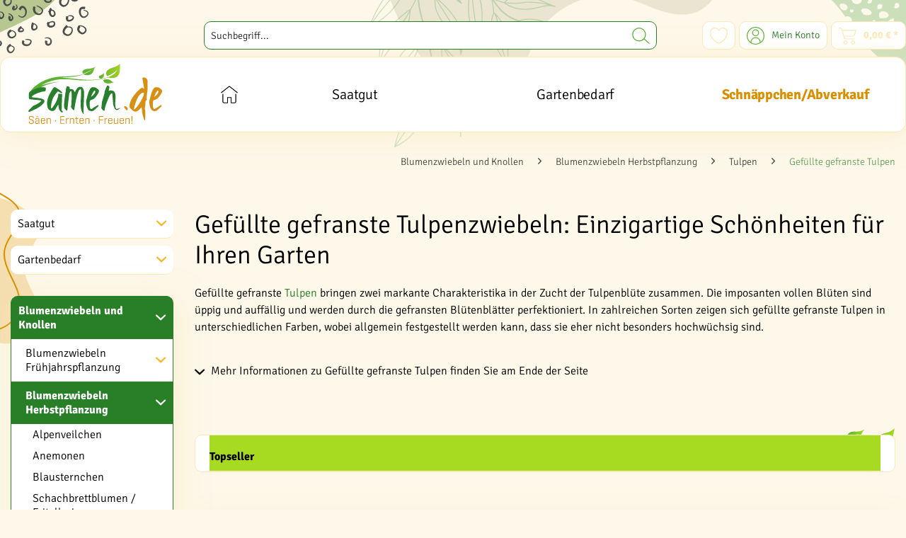

--- FILE ---
content_type: text/html; charset=UTF-8
request_url: https://samen.de/blumenzwiebeln-und-knollen/blumenzwiebeln-herbstpflanzung/tulpen/gefuellte-gefranste-tulpen/
body_size: 17524
content:
<!DOCTYPE html>
<html class="no-js" lang="de" itemscope="itemscope" itemtype="https://schema.org/WebPage">
<head>
<script src="https://cloud.ccm19.de/app.js?apiKey=654f7126855bde7f605da5386626b428f1d9c40634331d8f&amp;domain=6874ec465fc277d60f088c22" referrerpolicy="origin"></script>
<meta charset="utf-8">
<link rel="preload" href="/web/cache/1768229829_4a76020d8c35248e5da08cf6abea8308.css" as="style">
<meta name="author" content="" />
<meta name="robots" content="index,follow" />
<meta name="revisit-after" content="15 days" />
<meta name="keywords" content="" />
<meta name="description" content="Entdecken Sie die einzigartige Schönheit der gefüllten gefransten Tulpenzwiebeln. Diese prachtvollen Blumen sind eine Bereicherung für jeden Garten u…" />
<meta property="og:type" content="product.group" />
<meta property="og:site_name" content="Samen.de " />
<meta property="og:title" content="Gefüllte gefranste Tulpen" />
<meta property="og:description" content=" Gefüllte gefranste  Tulpen  bringen zwei markante Charakteristika in der Zucht der Tulpenblüte zusammen. Die imposanten vollen Blüten sind üppig und…" />
<meta name="twitter:card" content="product" />
<meta name="twitter:site" content="Samen.de " />
<meta name="twitter:title" content="Gefüllte gefranste Tulpen" />
<meta name="twitter:description" content=" Gefüllte gefranste  Tulpen  bringen zwei markante Charakteristika in der Zucht der Tulpenblüte zusammen. Die imposanten vollen Blüten sind üppig und…" />
<meta property="og:image" content="https://samen.de/media/image/dd/14/e4/gefranstetulpen.jpg" />
<meta name="twitter:image" content="https://samen.de/media/image/dd/14/e4/gefranstetulpen.jpg" />
<meta property="og:url" content="https://samen.de/blumenzwiebeln-und-knollen/blumenzwiebeln-herbstpflanzung/tulpen/gefuellte-gefranste-tulpen/">
<meta property="twitter:url" content="https://samen.de/blumenzwiebeln-und-knollen/blumenzwiebeln-herbstpflanzung/tulpen/gefuellte-gefranste-tulpen/">
<meta itemprop="copyrightHolder" content="Samen.de " />
<meta itemprop="copyrightYear" content="2023" />
<meta itemprop="isFamilyFriendly" content="True" />
<meta itemprop="image" content="https://samen.de/media/vector/d7/d5/c4/samen_de_logo.svg" />
<meta name="viewport" content="width=device-width, initial-scale=1.0">
<meta name="mobile-web-app-capable" content="yes">
<meta name="apple-mobile-web-app-title" content="Samen.de">
<meta name="apple-mobile-web-app-capable" content="yes">
<meta name="apple-mobile-web-app-status-bar-style" content="default">
<link rel="apple-touch-icon-precomposed" href="https://samen.de/media/image/58/a0/ae/samen_de_icon_180.png">
<link rel="shortcut icon" href="https://samen.de/media/image/23/45/45/samen_de_favicon.png">
<meta name="msapplication-navbutton-color" content="#287F28" />
<meta name="application-name" content="Samen.de " />
<meta name="msapplication-starturl" content="https://samen.de/" />
<meta name="msapplication-window" content="width=1024;height=768" />
<meta name="msapplication-TileImage" content="https://samen.de/media/image/44/5f/f9/samen_de_icon_150.png">
<meta name="msapplication-TileColor" content="#287F28">
<meta name="theme-color" content="#287F28" />
<link rel="canonical" href="https://samen.de/blumenzwiebeln-und-knollen/blumenzwiebeln-herbstpflanzung/tulpen/gefuellte-gefranste-tulpen/"/>
<title itemprop="name">Gefüllte gefranste Tulpen Zwiebeln - Tulpenzwiebeln günstig auf samen.de</title>
<link href="/web/cache/1768229829_4a76020d8c35248e5da08cf6abea8308.css" media="all" rel="stylesheet" type="text/css" />
<link rel="preconnect" href="https://cloud.ccm19.de">
<script>var bilobaGtagjsConfig = window.bilobaGtagjsConfig = {"currency":"EUR","currentConsentManager":"CCM19","dataAttributeForCustomConsentManagers":null,"debug_mode_enabled":false,"enable_advanced_conversion_data":true,"enabled":true,"ga_anonymizeip":true,"ga_id":"G-JCMCZN6TX9","ga_optout":true,"gaw_conversion_id":"","gaw_id":"AW-11089432843","google_business_vertical":"retail","respect_dnt":true,"cookie_note_mode":1,"show_cookie_note":false};</script>
<script>
// Disable tracking if the opt-out cookie exists.
var gaDisableStr = 'ga-disable-G-JCMCZN6TX9';
if (document.cookie.indexOf(gaDisableStr + '=true') > -1) {
window[gaDisableStr] = true;
}
// Opt-out function
function gaOptout() {
document.cookie = gaDisableStr + '=true; expires=Thu, 31 Dec 2199 23:59:59 UTC; path=/';
window[gaDisableStr] = true;
}
var bilobaGoogleGtagjs = {
isCookieAllowed: function() {
return true;
},
isDntValid: function() {
if(bilobaGtagjsConfig.respect_dnt == false) {
return true;
}
// check if dnt is available
if (window.doNotTrack || navigator.doNotTrack || navigator.msDoNotTrack) {
// check if dnt is active
if (window.doNotTrack == "1" || navigator.doNotTrack == "yes" || navigator.doNotTrack == "1" || navigator.msDoNotTrack == "1") {
return false;
}
}
return true;
},
isOptout: function() {
var gaDisableStr = 'ga-disable-' + bilobaGtagjsConfig.ga_id;
if (document.cookie.indexOf(gaDisableStr + '=true') > -1) {
return true;
}
return false;
},
shouldLoad: function() {
return this.isCookieAllowed() && this.isDntValid() && !this.isOptout();
},
loadJs: function(){
var script = document.createElement('script');
// Check if third party Consent Manager is used
if(window.bilobaGtagjsConfig.currentConsentManager == "cookieBot") {
// Set type to text/plain
script.setAttribute('type', 'text/plain');
// Check if expert mode has a value
if(window.bilobaGtagjsConfig.dataAttributeForCustomConsentManagers) {
// Set the dataattribute
script.setAttribute('data-cookieconsent', window.bilobaGtagjsConfig.dataAttributeForCustomConsentManagers);
}else {
// Set the default dataattribute to marketing
script.setAttribute('data-cookieconsent', 'marketing');
}
}else if(window.bilobaGtagjsConfig.currentConsentManager == "UserCentrics") {
// Set type to text/plain
script.setAttribute('type', 'text/plain');
// Check if expert mode has a value
if(window.bilobaGtagjsConfig.dataAttributeForCustomConsentManagers) {
// Set the dataattribute
script.setAttribute('data-usercentrics', window.bilobaGtagjsConfig.dataAttributeForCustomConsentManagers);
}else {
// Set the default dataattribute to marketing
script.setAttribute('data-usercentrics', 'Google Analytics');
}
// If we use CookieFirst
}else if(window.bilobaGtagjsConfig.currentConsentManager == "cookieFirst") {
// Set type to text/plain
script.setAttribute('type', 'text/plain');
// Check if expert mode has a value
if(window.bilobaGtagjsConfig.dataAttributeForCustomConsentManagers) {
// Set the dataattribute
script.setAttribute('data-cookiefirst-category', window.bilobaGtagjsConfig.dataAttributeForCustomConsentManagers);
}else {
// Set the default dataattribute to advertising
script.setAttribute('data-cookiefirst-category', 'advertising');
}
}else if(window.bilobaGtagjsConfig.currentConsentManager == "CCM19") {
// Set type to text/plain
script.setAttribute('type', 'text/x-ccm-loader');
}else if(window.bilobaGtagjsConfig.currentConsentManager == "CMP") {
// Set type to text/plain
script.setAttribute('type', 'text/plain');
// Set the dataattribute
script.setAttribute('data-cmp-vendor', "s26");
// Adding class name
script.setAttribute('class' , "cmplazyload");
}else {
script.setAttribute('type', 'text/javascript');
}
// script.setAttribute('type', 'text/javascript');
script.setAttribute('src', 'https://www.googletagmanager.com/gtag/js?id=' + (bilobaGtagjsConfig.ga_id ? bilobaGtagjsConfig.ga_id : bilobaGtagjsConfig.gaw_id));
document.getElementsByTagName('head')[0].appendChild(script);
},
// consent update event
consentGranted: function() {
gtag('consent', 'update', {
'ad_storage': 'granted',
'ad_user_data': 'granted',
'ad_personalization': 'granted',
'analytics_storage': 'granted'
});
},
isGA4ID: function() {
return bilobaGtagjsConfig.ga_id.startsWith("G");
}
};
window.dataLayer = window.dataLayer || [];
function gtag(){window.dataLayer.push(arguments)};
// LoadJS when the page is loading
if(bilobaGoogleGtagjs.shouldLoad()) {
if((((bilobaGtagjsConfig.ga_id !== '' && bilobaGtagjsConfig.ga_id !== null ) && (bilobaGtagjsConfig.gaw_id !== '' && bilobaGtagjsConfig.gaw_id !== null ))
|| ((bilobaGtagjsConfig.ga_id !== '' && bilobaGtagjsConfig.ga_id !== null )
|| (bilobaGtagjsConfig.gaw_id !== '' && bilobaGtagjsConfig.gaw_id !== null ))) && !bilobaGoogleGtagjs.isOptout()) {
bilobaGoogleGtagjs.loadJs();
}
gtag('consent', 'update', {
'ad_storage': 'granted',
'ad_user_data': 'granted',
'ad_personalization': 'granted',
'analytics_storage': 'granted'
});
}else {
// If Cookie consent is given update storages
gtag('consent', 'default', {
'ad_storage': 'denied',
'ad_user_data': 'denied',
'ad_personalization': 'denied',
'analytics_storage': 'denied'
});
}
gtag('js', new Date());
gtag('config', 'AW-11089432843', {'allow_enhanced_conversions': true, 'send_page_view': false});gtag('config', 'G-JCMCZN6TX9', {'anonymize_ip': true, 'send_page_view': false});gtag('event','page_view', { google_business_vertical: 'retail'});gtag('event', 'view_item_list', {"currency": 'EUR',"items": [{
"item_id": "501904",
"item_name": "Kiepenkerl Profi-Line Gefranste Tulpe Sensual Touch",
"item_brand": "Kiepenkerl",
"item_list_name": "Article Listing",
"item_brand": "Kiepenkerl",
"quantity": 1,
"list_position": 1,
"price":  4.89,
"google_business_vertical": "retail"
}
]
});
</script>
</head>
<body class="is--ctl-listing is--act-index" >
<div data-paypalUnifiedMetaDataContainer="true" data-paypalUnifiedRestoreOrderNumberUrl="https://samen.de/widgets/PaypalUnifiedOrderNumber/restoreOrderNumber" class="is--hidden">
</div>
<script>
(function (w, k) { w[k] = window[k] || function () { (window[k].q = window[k].q || []).push(arguments) } })(window, "doofinderApp");
doofinderApp('config', 'currency', 'EUR');
manageScriptCookies(isCookieEnabled());
window.onload = function () {
$.subscribe('plugin/swCookieConsentManager/onBuildCookiePreferences', function (event, plugin, preferences) {
manageScriptCookies(preferences.groups.comfort.cookies.doofinder.active);
});
};
function isCookieEnabled() {
const preferencesCookie = document.cookie.split('; ').find(cookie => cookie.startsWith('cookiePreferences='));
const allowCookie = document.cookie.split('; ').find(cookie => cookie.startsWith('allowCookie='));
if (preferencesCookie) {
const preferences = JSON.parse(preferencesCookie.split('cookiePreferences=')[1]);
return preferences.groups.comfort.cookies.doofinder.active;
}else if(allowCookie) {
const cookie = JSON.parse(allowCookie.split('allowCookie=')[1]);
return cookie;
}
return false;
}
function manageScriptCookies(cookieEnabled) {
if (cookieEnabled) {
if (typeof Doofinder !== "undefined") {
Doofinder.enableCookies();
} else {
doofinderApp("config", "require_cookies_consent", false);
}
} else {
if (typeof Doofinder !== "undefined") {
Doofinder.disableCookies();
}
}
}
</script>
<script src="https://eu1-config.doofinder.com/2.x/7a12ce96-6049-46be-8105-64c64898d35a.js" async></script>
<div id="df-bogus-cart" data-eventName="doofinder.cart.add" data-showModal="false" data-addArticleUrl="https://samen.de/checkout/ajaxAddArticleCart"></div>
<input type="hidden" name="sBitGlobalCurrency" value="EUR"/>
<input type="hidden" name="sGoogleBussinessVertical" value="retail"/>
<div class="page-wrap">
<noscript class="noscript-main">
<div class="alert is--warning">
<div class="alert--icon">
<i class="icon--element icon--warning"></i>
</div>
<div class="alert--content">
Um Samen.de&#x20; in vollem Umfang nutzen zu k&ouml;nnen, empfehlen wir Ihnen Javascript in Ihrem Browser zu aktiveren.
</div>
</div>
</noscript>
<header class="header-main">
<div class="container header--navigation">
<div class="logo-main block-group" role="banner">
<div class="logo--shop block">
<a class="logo--link" href="https://samen.de/" title="Samen.de  - zur Startseite wechseln">
<picture>
<source srcset="https://samen.de/media/vector/d7/d5/c4/samen_de_logo.svg" media="(min-width: 78.75em)">
<source srcset="https://samen.de/media/vector/d7/d5/c4/samen_de_logo.svg" media="(min-width: 64em)">
<source srcset="https://samen.de/media/vector/d7/d5/c4/samen_de_logo.svg" media="(min-width: 48em)">
<img loading="lazy" srcset="https://samen.de/media/vector/d7/d5/c4/samen_de_logo.svg" alt="Samen.de  - zur Startseite wechseln" />
</picture>
</a>
</div>
</div>
<nav class="shop--navigation block-group">
<ul class="navigation--list block-group" role="menubar">
<li class="navigation--entry entry--menu-left" role="menuitem">
<a class="entry--link entry--trigger btn is--icon-left" href="#offcanvas--left" data-offcanvas="true" data-offCanvasSelector=".sidebar-main" aria-label="Menü">
<i class="icon--menu"></i> Menü
</a>
</li>
<li class="navigation--entry entry--search" role="menuitem" data-search="true" aria-haspopup="true" data-minLength="3">
<a class="btn entry--link entry--trigger" href="#show-hide--search" title="Suche anzeigen / schließen" aria-label="Suche anzeigen / schließen">
<i class="icon--search"></i>
<span class="search--display">Suchen</span>
</a>
<form action="/search" method="get" class="main-search--form">
<input type="search" name="sSearch" aria-label="Suchbegriff..." class="main-search--field" autocomplete="off" autocapitalize="off" placeholder="Suchbegriff..." maxlength="30" />
<button type="submit" class="main-search--button" aria-label="Suchen">
<i class="icon--search"></i>
<span class="main-search--text">Suchen</span>
</button>
<div class="form--ajax-loader">&nbsp;</div>
</form>
<div class="main-search--results"></div>
</li>

    <li class="navigation--entry entry--notepad" role="menuitem">
        
        <a href="https://samen.de/note" title="Merkzettel" aria-label="Merkzettel" class="btn">
            <i class="icon--heart"></i>
                    </a>
    </li>




    <li class="navigation--entry entry--account with-slt"
        role="menuitem"
        data-offcanvas="true"
        data-offCanvasSelector=".account--dropdown-navigation">
        
            <a href="https://samen.de/account"
               title="Mein Konto"
               aria-label="Mein Konto"
               class="btn is--icon-left entry--link account--link">
                <i class="icon--account"></i>
                                    <span class="account--display">
                        Mein Konto
                    </span>
                            </a>
        

                    
                <div class="account--dropdown-navigation">

                    
                        <div class="navigation--smartphone">
                            <div class="entry--close-off-canvas">
                                <a href="#close-account-menu"
                                   class="account--close-off-canvas"
                                   title="Menü schließen"
                                   aria-label="Menü schließen">
                                    Menü schließen <i class="icon--arrow-right"></i>
                                </a>
                            </div>
                        </div>
                    

                    
                            <div class="account--menu is--rounded is--personalized">
        
                            
                
                                            <span class="navigation--headline">
                            Mein Konto
                        </span>
                                    

                
                <div class="account--menu-container">

                    
                        
                        <ul class="sidebar--navigation navigation--list is--level0 show--active-items">
                            
                                
                                
                                    
                                                                                    <li class="navigation--entry">
                                                <span class="navigation--signin">
                                                    <a href="https://samen.de/account#hide-registration"
                                                       class="blocked--link btn is--primary navigation--signin-btn"
                                                       data-collapseTarget="#registration"
                                                       data-action="close">
                                                        Anmelden
                                                    </a>
                                                    <span class="navigation--register">
                                                        oder
                                                        <a href="https://samen.de/account#show-registration"
                                                           class="blocked--link"
                                                           data-collapseTarget="#registration"
                                                           data-action="open">
                                                            registrieren
                                                        </a>
                                                    </span>
                                                </span>
                                            </li>
                                                                            

                                    
                                        <li class="navigation--entry">
                                            <a href="https://samen.de/account" title="Übersicht" class="navigation--link">
                                                Übersicht
                                            </a>
                                        </li>
                                    
                                

                                
                                
                                    <li class="navigation--entry">
                                        <a href="https://samen.de/account/profile" title="Persönliche Daten" class="navigation--link" rel="nofollow">
                                            Persönliche Daten
                                        </a>
                                    </li>
                                

                                
                                
                                                                            
                                            <li class="navigation--entry">
                                                <a href="https://samen.de/address/index/sidebar/" title="Adressen" class="navigation--link" rel="nofollow">
                                                    Adressen
                                                </a>
                                            </li>
                                        
                                                                    

                                
                                
                                    <li class="navigation--entry">
                                        <a href="https://samen.de/account/payment" title="Zahlungsarten" class="navigation--link" rel="nofollow">
                                            Zahlungsarten
                                        </a>
                                    </li>
                                

                                
                                
                                    <li class="navigation--entry">
                                        <a href="https://samen.de/account/orders" title="Bestellungen" class="navigation--link" rel="nofollow">
                                            Bestellungen
                                        </a>
                                    </li>
                                

                                
                                
                                                                            <li class="navigation--entry">
                                            <a href="https://samen.de/account/downloads" title="Sofortdownloads" class="navigation--link" rel="nofollow">
                                                Sofortdownloads
                                            </a>
                                        </li>
                                                                    

                                
                                
                                    <li class="navigation--entry">
                                        <a href="https://samen.de/note" title="Merkzettel" class="navigation--link" rel="nofollow">
                                            Merkzettel
                                        </a>
                                    </li>
                                

                                
                                
                                                                    

                                
                                
                                                                    
                            
                        </ul>
                    
                </div>
                    
    </div>
                    
                </div>
            
            </li>




    <li class="navigation--entry entry--cart" role="menuitem">
        
        <a class="btn is--icon-left cart--link" href="https://samen.de/checkout/cart" title="Warenkorb" aria-label="Warenkorb">
            <span class="cart--display">
                                    Warenkorb
                            </span>

            <span class="badge is--primary is--minimal cart--quantity is--hidden">0</span>

            <i class="icon--basket"></i>

            <span class="cart--amount">
                0,00&nbsp;&euro; *
            </span>
        </a>
        <div class="ajax-loader">&nbsp;</div>
    </li>




</ul>
</nav>
<div class="container--ajax-cart" data-collapse-cart="true" data-displayMode="offcanvas"></div>
</div>
</header>
<nav class="navigation-main">
<div class="container" data-menu-scroller="true" data-listSelector=".navigation--list.container" data-viewPortSelector=".navigation--list-wrapper">
<div class="navigation--list-wrapper">
<ul class="navigation--list container" role="menubar" itemscope="itemscope" itemtype="https://schema.org/SiteNavigationElement">
<li class="navigation--entry is--home" role="menuitem">
<a class="navigation--link is--first" href="https://samen.de/" title="Home" aria-label="Home" itemprop="url">
<i class="icon--home" itemprop="name" title="Home"></i>
</a>
</li>            <li class="navigation--entry" role="menuitem"><a class="navigation--link" href="https://samen.de/saatgut/" title="Saatgut" aria-label="Saatgut" itemprop="url"><span itemprop="name">Saatgut</span></a></li>                <li class="navigation--entry" role="menuitem"><a class="navigation--link" href="https://samen.de/gartenbedarf/" title="Gartenbedarf" aria-label="Gartenbedarf" itemprop="url"><span itemprop="name">Gartenbedarf</span></a></li>                                <li class="navigation--entry" role="menuitem"><a class="navigation--link" href="https://samen.de/schnaeppchenabverkauf/" title="Schnäppchen/Abverkauf" aria-label="Schnäppchen/Abverkauf" itemprop="url"><span itemprop="name">Schnäppchen/Abverkauf</span></a></li>                                </ul>
</div>
<div class="advanced-menu" data-advanced-menu="true" data-hoverDelay="50">
<div class="menu--container">
<div class="button-container">
<span data-url="https://samen.de/saatgut/" class="button--category t10-clickable" aria-label="Zur Kategorie Saatgut" title="Zur Kategorie Saatgut">
<div>
<span class="t10-nav-hint">
Zur Kategorie
</span>
<div class="t10-nav-cat-name">
Saatgut
</div>
</div>
<i class="icon--arrow-right"></i>
</span>
<span class="button--close">
<i class="icon--cross"></i>
</span>
</div>
<div class="content--wrapper has--content">
<ul class="menu--list menu--level-0 columns--4" style="width: 100%;">
<li class="menu--list-item item--level-0" style="width: 100%">
<a href="https://samen.de/saatgut/blumensamen-und-zierpflanzen/" class="menu--list-item-link" aria-label="Blumensamen und Zierpflanzen" title="Blumensamen und Zierpflanzen">Blumensamen und Zierpflanzen</a>
</li>
<li class="menu--list-item item--level-0" style="width: 100%">
<a href="https://samen.de/saatgut/gemuese/" class="menu--list-item-link" aria-label="Gemüse" title="Gemüse">Gemüse</a>
</li>
<li class="menu--list-item item--level-0" style="width: 100%">
<a href="https://samen.de/saatgut/kraeutersamen/" class="menu--list-item-link" aria-label="Kräutersamen" title="Kräutersamen">Kräutersamen</a>
</li>
<li class="menu--list-item item--level-0" style="width: 100%">
<a href="https://samen.de/saatgut/obst/" class="menu--list-item-link" aria-label="Obst" title="Obst">Obst</a>
</li>
<li class="menu--list-item item--level-0" style="width: 100%">
<a href="https://samen.de/saatgut/rasensamen/" class="menu--list-item-link" aria-label="Rasensamen" title="Rasensamen">Rasensamen</a>
</li>
<li class="menu--list-item item--level-0" style="width: 100%">
<a href="https://samen.de/saatgut/futterpflanzen/" class="menu--list-item-link" aria-label="Futterpflanzen" title="Futterpflanzen">Futterpflanzen</a>
</li>
<li class="menu--list-item item--level-0" style="width: 100%">
<a href="https://samen.de/saatgut/gruenduenger/" class="menu--list-item-link" aria-label="Gründünger" title="Gründünger">Gründünger</a>
</li>
<li class="menu--list-item item--level-0" style="width: 100%">
<a href="https://samen.de/saatgut/keimsprossen/" class="menu--list-item-link" aria-label="Keimsprossen" title="Keimsprossen">Keimsprossen</a>
</li>
<li class="menu--list-item item--level-0" style="width: 100%">
<a href="https://samen.de/saatgut/saatbaender-saatteppiche/" class="menu--list-item-link" aria-label="Saatbänder / Saatteppiche" title="Saatbänder / Saatteppiche">Saatbänder / Saatteppiche</a>
</li>
</ul>
</div>
</div>
<div class="menu--container">
<div class="button-container">
<span data-url="https://samen.de/gartenbedarf/" class="button--category t10-clickable" aria-label="Zur Kategorie Gartenbedarf" title="Zur Kategorie Gartenbedarf">
<div>
<span class="t10-nav-hint">
Zur Kategorie
</span>
<div class="t10-nav-cat-name">
Gartenbedarf
</div>
</div>
<i class="icon--arrow-right"></i>
</span>
<span class="button--close">
<i class="icon--cross"></i>
</span>
</div>
<div class="content--wrapper has--content">
<ul class="menu--list menu--level-0 columns--4" style="width: 100%;">
<li class="menu--list-item item--level-0" style="width: 100%">
<a href="https://samen.de/gartenbedarf/anzucht/" class="menu--list-item-link" aria-label="Anzucht" title="Anzucht">Anzucht</a>
</li>
<li class="menu--list-item item--level-0" style="width: 100%">
<a href="https://samen.de/gartenbedarf/duenger/" class="menu--list-item-link" aria-label="Dünger" title="Dünger">Dünger</a>
</li>
<li class="menu--list-item item--level-0" style="width: 100%">
<a href="https://samen.de/gartenbedarf/erden-bodenverbesserer/" class="menu--list-item-link" aria-label="Erden &amp; Bodenverbesserer" title="Erden &amp; Bodenverbesserer">Erden & Bodenverbesserer</a>
</li>
<li class="menu--list-item item--level-0" style="width: 100%">
<a href="https://samen.de/gartenbedarf/gartenhilfsmittel/" class="menu--list-item-link" aria-label="Gartenhilfsmittel" title="Gartenhilfsmittel">Gartenhilfsmittel</a>
</li>
<li class="menu--list-item item--level-0" style="width: 100%">
<a href="https://samen.de/gartenbedarf/naturschutz/" class="menu--list-item-link" aria-label="Naturschutz" title="Naturschutz">Naturschutz</a>
</li>
<li class="menu--list-item item--level-0" style="width: 100%">
<a href="https://samen.de/gartenbedarf/gartenwerkzeuge/" class="menu--list-item-link" aria-label="Gartenwerkzeuge" title="Gartenwerkzeuge">Gartenwerkzeuge</a>
</li>
</ul>
</div>
</div>
<div class="menu--container">
</div>
</div>
</div>
</nav>
<link rel="preload" fetchpriority="high" as="image" href="/themes/Frontend/Samende/frontend/_public/src/img/bg_bottom.svg">
<div class="t10-bg-wrapper">
<section class=" content-main container block-group">
<nav class="content--breadcrumb block">
<ul class="breadcrumb--list" role="menu" itemscope itemtype="https://schema.org/BreadcrumbList">
<li role="menuitem" class="breadcrumb--entry" itemprop="itemListElement" itemscope itemtype="https://schema.org/ListItem">
<a class="breadcrumb--link" href="https://samen.de/blumenzwiebeln-und-knollen/" title="Blumenzwiebeln und Knollen" itemprop="item">
<link itemprop="url" href="https://samen.de/blumenzwiebeln-und-knollen/" />
<span class="breadcrumb--title" itemprop="name">Blumenzwiebeln und Knollen</span>
</a>
<meta itemprop="position" content="0" />
</li>
<li role="none" class="breadcrumb--separator">
<i class="icon--arrow-right"></i>
</li>
<li role="menuitem" class="breadcrumb--entry" itemprop="itemListElement" itemscope itemtype="https://schema.org/ListItem">
<a class="breadcrumb--link" href="https://samen.de/blumenzwiebeln-und-knollen/blumenzwiebeln-herbstpflanzung/" title="Blumenzwiebeln Herbstpflanzung" itemprop="item">
<link itemprop="url" href="https://samen.de/blumenzwiebeln-und-knollen/blumenzwiebeln-herbstpflanzung/" />
<span class="breadcrumb--title" itemprop="name">Blumenzwiebeln Herbstpflanzung</span>
</a>
<meta itemprop="position" content="1" />
</li>
<li role="none" class="breadcrumb--separator">
<i class="icon--arrow-right"></i>
</li>
<li role="menuitem" class="breadcrumb--entry" itemprop="itemListElement" itemscope itemtype="https://schema.org/ListItem">
<a class="breadcrumb--link" href="https://samen.de/blumenzwiebeln-und-knollen/blumenzwiebeln-herbstpflanzung/tulpen/" title="Tulpen" itemprop="item">
<link itemprop="url" href="https://samen.de/blumenzwiebeln-und-knollen/blumenzwiebeln-herbstpflanzung/tulpen/" />
<span class="breadcrumb--title" itemprop="name">Tulpen</span>
</a>
<meta itemprop="position" content="2" />
</li>
<li role="none" class="breadcrumb--separator">
<i class="icon--arrow-right"></i>
</li>
<li role="menuitem" class="breadcrumb--entry is--active" itemprop="itemListElement" itemscope itemtype="https://schema.org/ListItem">
<a class="breadcrumb--link" href="https://samen.de/blumenzwiebeln-und-knollen/blumenzwiebeln-herbstpflanzung/tulpen/gefuellte-gefranste-tulpen/" title="Gefüllte gefranste Tulpen" itemprop="item">
<link itemprop="url" href="https://samen.de/blumenzwiebeln-und-knollen/blumenzwiebeln-herbstpflanzung/tulpen/gefuellte-gefranste-tulpen/" />
<span class="breadcrumb--title" itemprop="name">Gefüllte gefranste Tulpen</span>
</a>
<meta itemprop="position" content="3" />
</li>
</ul>
</nav>
<div class="content-main--inner">
<aside class="sidebar-main off-canvas">
<div class="navigation--smartphone">
<ul class="navigation--list ">
<li class="navigation--entry entry--close-off-canvas">
<a href="#close-categories-menu" title="Menü schließen" class="navigation--link">
<i class="icon--cross"></i>
</a>
</li>
</ul>
<div class="mobile--switches">

    



    

</div>
</div>
<div class="sidebar--categories-wrapper" data-subcategory-nav="true" data-mainCategoryId="3" data-categoryId="361" data-fetchUrl="/widgets/listing/getCategory/categoryId/361">
<div class="categories--headline navigation--headline">
Kategorien
</div>
<div class="sidebar--categories-navigation">
<ul class="sidebar--navigation categories--navigation navigation--list is--drop-down is--level0 is--rounded"role="menu"><li class="navigation--entry has--sub-children"role="menuitem"><a class="navigation--link link--go-forward"href="https://samen.de/saatgut/"data-categoryId="14"data-fetchUrl="/widgets/listing/getCategory/categoryId/14"title="Saatgut">Saatgut<span class="is--icon-right"><i class="icon--arrow-right"></i></span></a></li><li class="navigation--entry has--sub-children"role="menuitem"><a class="navigation--link link--go-forward"href="https://samen.de/gartenbedarf/"data-categoryId="549"data-fetchUrl="/widgets/listing/getCategory/categoryId/549"title="Gartenbedarf">Gartenbedarf<span class="is--icon-right"><i class="icon--arrow-right"></i></span></a></li><li class="navigation--entry is--active has--sub-categories has--sub-children"role="menuitem"><a class="navigation--link is--active has--sub-categories link--go-forward"href="https://samen.de/blumenzwiebeln-und-knollen/"data-categoryId="11"data-fetchUrl="/widgets/listing/getCategory/categoryId/11"title="Blumenzwiebeln und Knollen">Blumenzwiebeln und Knollen<span class="is--icon-right"><i class="icon--arrow-right"></i></span></a><ul class="sidebar--navigation categories--navigation navigation--list is--level1 is--rounded"role="menu"><li class="navigation--entry has--sub-children"role="menuitem"><span class="t10-clickable navigation--link link--go-forward"data-url="https://samen.de/blumenzwiebeln-und-knollen/blumenzwiebeln-fruehjahrspflanzung/"data-categoryId="16"data-fetchUrl="/widgets/listing/getCategory/categoryId/16"title="Blumenzwiebeln Frühjahrspflanzung">Blumenzwiebeln Frühjahrspflanzung<span class="is--icon-right"><i class="icon--arrow-right"></i></span></span></li><li class="navigation--entry is--active has--sub-categories has--sub-children"role="menuitem"><a class="navigation--link is--active has--sub-categories link--go-forward"href="https://samen.de/blumenzwiebeln-und-knollen/blumenzwiebeln-herbstpflanzung/"data-categoryId="17"data-fetchUrl="/widgets/listing/getCategory/categoryId/17"title="Blumenzwiebeln Herbstpflanzung">Blumenzwiebeln Herbstpflanzung<span class="is--icon-right"><i class="icon--arrow-right"></i></span></a><ul class="sidebar--navigation categories--navigation navigation--list is--level2 navigation--level-high is--rounded"role="menu"><li class="navigation--entry"role="menuitem"><span class="t10-clickable navigation--link"data-url="https://samen.de/blumenzwiebeln-und-knollen/blumenzwiebeln-herbstpflanzung/alpenveilchen/"data-categoryId="67"data-fetchUrl="/widgets/listing/getCategory/categoryId/67"title="Alpenveilchen">Alpenveilchen</span></li><li class="navigation--entry"role="menuitem"><span class="t10-clickable navigation--link"data-url="https://samen.de/blumenzwiebeln-und-knollen/blumenzwiebeln-herbstpflanzung/anemonen/"data-categoryId="68"data-fetchUrl="/widgets/listing/getCategory/categoryId/68"title="Anemonen">Anemonen</span></li><li class="navigation--entry"role="menuitem"><span class="t10-clickable navigation--link"data-url="https://samen.de/blumenzwiebeln-und-knollen/blumenzwiebeln-herbstpflanzung/blausternchen/"data-categoryId="69"data-fetchUrl="/widgets/listing/getCategory/categoryId/69"title="Blausternchen">Blausternchen</span></li><li class="navigation--entry"role="menuitem"><span class="t10-clickable navigation--link"data-url="https://samen.de/blumenzwiebeln-und-knollen/blumenzwiebeln-herbstpflanzung/schachbrettblumen-fritellarien/"data-categoryId="70"data-fetchUrl="/widgets/listing/getCategory/categoryId/70"title="Schachbrettblumen / Fritellarien">Schachbrettblumen / Fritellarien</span></li><li class="navigation--entry"role="menuitem"><span class="t10-clickable navigation--link"data-url="https://samen.de/blumenzwiebeln-und-knollen/blumenzwiebeln-herbstpflanzung/hasengloeckchen/"data-categoryId="71"data-fetchUrl="/widgets/listing/getCategory/categoryId/71"title="Hasenglöckchen">Hasenglöckchen</span></li><li class="navigation--entry"role="menuitem"><span class="t10-clickable navigation--link"data-url="https://samen.de/blumenzwiebeln-und-knollen/blumenzwiebeln-herbstpflanzung/herbstkrokusse/"data-categoryId="72"data-fetchUrl="/widgets/listing/getCategory/categoryId/72"title="Herbstkrokusse">Herbstkrokusse</span></li><li class="navigation--entry"role="menuitem"><span class="t10-clickable navigation--link"data-url="https://samen.de/blumenzwiebeln-und-knollen/blumenzwiebeln-herbstpflanzung/herbstlilien/"data-categoryId="79"data-fetchUrl="/widgets/listing/getCategory/categoryId/79"title="Herbstlilien">Herbstlilien</span></li><li class="navigation--entry"role="menuitem"><span class="t10-clickable navigation--link"data-url="https://samen.de/blumenzwiebeln-und-knollen/blumenzwiebeln-herbstpflanzung/herbstzeitlose/"data-categoryId="73"data-fetchUrl="/widgets/listing/getCategory/categoryId/73"title="Herbstzeitlose">Herbstzeitlose</span></li><li class="navigation--entry"role="menuitem"><span class="t10-clickable navigation--link"data-url="https://samen.de/blumenzwiebeln-und-knollen/blumenzwiebeln-herbstpflanzung/hyazinthen/"data-categoryId="74"data-fetchUrl="/widgets/listing/getCategory/categoryId/74"title="Hyazinthen">Hyazinthen</span></li><li class="navigation--entry"role="menuitem"><span class="t10-clickable navigation--link"data-url="https://samen.de/blumenzwiebeln-und-knollen/blumenzwiebeln-herbstpflanzung/iris-schwertlilie/"data-categoryId="75"data-fetchUrl="/widgets/listing/getCategory/categoryId/75"title="Iris / Schwertlilie">Iris / Schwertlilie</span></li><li class="navigation--entry"role="menuitem"><span class="t10-clickable navigation--link"data-url="https://samen.de/blumenzwiebeln-und-knollen/blumenzwiebeln-herbstpflanzung/kaiserkronen/"data-categoryId="76"data-fetchUrl="/widgets/listing/getCategory/categoryId/76"title="Kaiserkronen">Kaiserkronen</span></li><li class="navigation--entry"role="menuitem"><span class="t10-clickable navigation--link"data-url="https://samen.de/blumenzwiebeln-und-knollen/blumenzwiebeln-herbstpflanzung/krokusse/"data-categoryId="78"data-fetchUrl="/widgets/listing/getCategory/categoryId/78"title="Krokusse">Krokusse</span></li><li class="navigation--entry"role="menuitem"><span class="t10-clickable navigation--link"data-url="https://samen.de/blumenzwiebeln-und-knollen/blumenzwiebeln-herbstpflanzung/milchstern/"data-categoryId="536"data-fetchUrl="/widgets/listing/getCategory/categoryId/536"title="Milchstern">Milchstern</span></li><li class="navigation--entry"role="menuitem"><span class="t10-clickable navigation--link"data-url="https://samen.de/blumenzwiebeln-und-knollen/blumenzwiebeln-herbstpflanzung/blumenzwiebelmischungen-herbstpflanzung/"data-categoryId="80"data-fetchUrl="/widgets/listing/getCategory/categoryId/80"title="Blumenzwiebelmischungen Herbstpflanzung">Blumenzwiebelmischungen Herbstpflanzung</span></li><li class="navigation--entry"role="menuitem"><span class="t10-clickable navigation--link"data-url="https://samen.de/blumenzwiebeln-und-knollen/blumenzwiebeln-herbstpflanzung/narzissen/"data-categoryId="81"data-fetchUrl="/widgets/listing/getCategory/categoryId/81"title="Narzissen">Narzissen</span></li><li class="navigation--entry"role="menuitem"><span class="t10-clickable navigation--link"data-url="https://samen.de/blumenzwiebeln-und-knollen/blumenzwiebeln-herbstpflanzung/pfingstrosen/"data-categoryId="56"data-fetchUrl="/widgets/listing/getCategory/categoryId/56"title="Pfingstrosen">Pfingstrosen</span></li><li class="navigation--entry"role="menuitem"><span class="t10-clickable navigation--link"data-url="https://samen.de/blumenzwiebeln-und-knollen/blumenzwiebeln-herbstpflanzung/praerielilie/"data-categoryId="82"data-fetchUrl="/widgets/listing/getCategory/categoryId/82"title="Prärielilie">Prärielilie</span></li><li class="navigation--entry"role="menuitem"><span class="t10-clickable navigation--link"data-url="https://samen.de/blumenzwiebeln-und-knollen/blumenzwiebeln-herbstpflanzung/puschkinien/"data-categoryId="83"data-fetchUrl="/widgets/listing/getCategory/categoryId/83"title="Puschkinien">Puschkinien</span></li><li class="navigation--entry"role="menuitem"><span class="t10-clickable navigation--link"data-url="https://samen.de/blumenzwiebeln-und-knollen/blumenzwiebeln-herbstpflanzung/ranunkeln/"data-categoryId="84"data-fetchUrl="/widgets/listing/getCategory/categoryId/84"title="Ranunkeln">Ranunkeln</span></li><li class="navigation--entry"role="menuitem"><span class="t10-clickable navigation--link"data-url="https://samen.de/blumenzwiebeln-und-knollen/blumenzwiebeln-herbstpflanzung/schneeglanz-schneestolz/"data-categoryId="86"data-fetchUrl="/widgets/listing/getCategory/categoryId/86"title="Schneeglanz / Schneestolz">Schneeglanz / Schneestolz</span></li><li class="navigation--entry"role="menuitem"><span class="t10-clickable navigation--link"data-url="https://samen.de/blumenzwiebeln-und-knollen/blumenzwiebeln-herbstpflanzung/schneegloeckchen/"data-categoryId="87"data-fetchUrl="/widgets/listing/getCategory/categoryId/87"title="Schneeglöckchen">Schneeglöckchen</span></li><li class="navigation--entry"role="menuitem"><span class="t10-clickable navigation--link"data-url="https://samen.de/blumenzwiebeln-und-knollen/blumenzwiebeln-herbstpflanzung/sommerknotenblumen/"data-categoryId="88"data-fetchUrl="/widgets/listing/getCategory/categoryId/88"title="Sommerknotenblumen">Sommerknotenblumen</span></li><li class="navigation--entry"role="menuitem"><span class="t10-clickable navigation--link"data-url="https://samen.de/blumenzwiebeln-und-knollen/blumenzwiebeln-herbstpflanzung/sterngladiole/"data-categoryId="89"data-fetchUrl="/widgets/listing/getCategory/categoryId/89"title="Sterngladiole">Sterngladiole</span></li><li class="navigation--entry"role="menuitem"><span class="t10-clickable navigation--link"data-url="https://samen.de/blumenzwiebeln-und-knollen/blumenzwiebeln-herbstpflanzung/traubenhyazinthen/"data-categoryId="91"data-fetchUrl="/widgets/listing/getCategory/categoryId/91"title="Traubenhyazinthen">Traubenhyazinthen</span></li><li class="navigation--entry is--active has--sub-categories has--sub-children"role="menuitem"><a class="navigation--link is--active has--sub-categories link--go-forward"href="https://samen.de/blumenzwiebeln-und-knollen/blumenzwiebeln-herbstpflanzung/tulpen/"data-categoryId="92"data-fetchUrl="/widgets/listing/getCategory/categoryId/92"title="Tulpen">Tulpen<span class="is--icon-right"><i class="icon--arrow-right"></i></span></a><ul class="sidebar--navigation categories--navigation navigation--list is--level3 navigation--level-high is--rounded"role="menu"><li class="navigation--entry has--sub-children"role="menuitem"><span class="t10-clickable navigation--link link--go-forward"data-url="https://samen.de/blumenzwiebeln-und-knollen/blumenzwiebeln-herbstpflanzung/tulpen/botanische-tulpen/"data-categoryId="356"data-fetchUrl="/widgets/listing/getCategory/categoryId/356"title="Botanische Tulpen">Botanische Tulpen<span class="is--icon-right"><i class="icon--arrow-right"></i></span></span></li><li class="navigation--entry"role="menuitem"><span class="t10-clickable navigation--link"data-url="https://samen.de/blumenzwiebeln-und-knollen/blumenzwiebeln-herbstpflanzung/tulpen/darwin-hybrid-tulpen/"data-categoryId="357"data-fetchUrl="/widgets/listing/getCategory/categoryId/357"title="Darwin-Hybrid Tulpen">Darwin-Hybrid Tulpen</span></li><li class="navigation--entry"role="menuitem"><span class="t10-clickable navigation--link"data-url="https://samen.de/blumenzwiebeln-und-knollen/blumenzwiebeln-herbstpflanzung/tulpen/einfache-fruehe-tulpen/"data-categoryId="358"data-fetchUrl="/widgets/listing/getCategory/categoryId/358"title="Einfache frühe Tulpen">Einfache frühe Tulpen</span></li><li class="navigation--entry"role="menuitem"><span class="t10-clickable navigation--link"data-url="https://samen.de/blumenzwiebeln-und-knollen/blumenzwiebeln-herbstpflanzung/tulpen/einfache-spaete-tulpen/"data-categoryId="502"data-fetchUrl="/widgets/listing/getCategory/categoryId/502"title="Einfache späte Tulpen">Einfache späte Tulpen</span></li><li class="navigation--entry"role="menuitem"><span class="t10-clickable navigation--link"data-url="https://samen.de/blumenzwiebeln-und-knollen/blumenzwiebeln-herbstpflanzung/tulpen/gefranste-tulpen/"data-categoryId="359"data-fetchUrl="/widgets/listing/getCategory/categoryId/359"title="Gefranste Tulpen">Gefranste Tulpen</span></li><li class="navigation--entry"role="menuitem"><span class="t10-clickable navigation--link"data-url="https://samen.de/blumenzwiebeln-und-knollen/blumenzwiebeln-herbstpflanzung/tulpen/gefuellte-fruehe-tulpen/"data-categoryId="360"data-fetchUrl="/widgets/listing/getCategory/categoryId/360"title="Gefüllte frühe Tulpen">Gefüllte frühe Tulpen</span></li><li class="navigation--entry is--active"role="menuitem"><a class="navigation--link is--active"href="https://samen.de/blumenzwiebeln-und-knollen/blumenzwiebeln-herbstpflanzung/tulpen/gefuellte-gefranste-tulpen/"data-categoryId="361"data-fetchUrl="/widgets/listing/getCategory/categoryId/361"title="Gefüllte gefranste Tulpen">Gefüllte gefranste Tulpen</a></li><li class="navigation--entry"role="menuitem"><span class="t10-clickable navigation--link"data-url="https://samen.de/blumenzwiebeln-und-knollen/blumenzwiebeln-herbstpflanzung/tulpen/gefuellte-spaete-tulpen/"data-categoryId="362"data-fetchUrl="/widgets/listing/getCategory/categoryId/362"title="Gefüllte späte Tulpen">Gefüllte späte Tulpen</span></li><li class="navigation--entry"role="menuitem"><span class="t10-clickable navigation--link"data-url="https://samen.de/blumenzwiebeln-und-knollen/blumenzwiebeln-herbstpflanzung/tulpen/kronentulpen-coronet-tulpen/"data-categoryId="537"data-fetchUrl="/widgets/listing/getCategory/categoryId/537"title="Kronentulpen / Coronet Tulpen">Kronentulpen / Coronet Tulpen</span></li><li class="navigation--entry"role="menuitem"><span class="t10-clickable navigation--link"data-url="https://samen.de/blumenzwiebeln-und-knollen/blumenzwiebeln-herbstpflanzung/tulpen/lilienbluetige-tulpen/"data-categoryId="363"data-fetchUrl="/widgets/listing/getCategory/categoryId/363"title="Lilienblütige Tulpen">Lilienblütige Tulpen</span></li><li class="navigation--entry"role="menuitem"><span class="t10-clickable navigation--link"data-url="https://samen.de/blumenzwiebeln-und-knollen/blumenzwiebeln-herbstpflanzung/tulpen/mehrbluetige-tulpen/"data-categoryId="364"data-fetchUrl="/widgets/listing/getCategory/categoryId/364"title="Mehrblütige Tulpen">Mehrblütige Tulpen</span></li><li class="navigation--entry"role="menuitem"><span class="t10-clickable navigation--link"data-url="https://samen.de/blumenzwiebeln-und-knollen/blumenzwiebeln-herbstpflanzung/tulpen/tulpenmischungen/"data-categoryId="365"data-fetchUrl="/widgets/listing/getCategory/categoryId/365"title="Tulpenmischungen">Tulpenmischungen</span></li><li class="navigation--entry"role="menuitem"><span class="t10-clickable navigation--link"data-url="https://samen.de/blumenzwiebeln-und-knollen/blumenzwiebeln-herbstpflanzung/tulpen/papageien-tulpen/"data-categoryId="366"data-fetchUrl="/widgets/listing/getCategory/categoryId/366"title="Papageien-Tulpen">Papageien-Tulpen</span></li><li class="navigation--entry"role="menuitem"><span class="t10-clickable navigation--link"data-url="https://samen.de/blumenzwiebeln-und-knollen/blumenzwiebeln-herbstpflanzung/tulpen/triumph-tulpen/"data-categoryId="367"data-fetchUrl="/widgets/listing/getCategory/categoryId/367"title="Triumph-Tulpen">Triumph-Tulpen</span></li><li class="navigation--entry"role="menuitem"><span class="t10-clickable navigation--link"data-url="https://samen.de/blumenzwiebeln-und-knollen/blumenzwiebeln-herbstpflanzung/tulpen/viridiflora-tulpen/"data-categoryId="368"data-fetchUrl="/widgets/listing/getCategory/categoryId/368"title="Viridiflora-Tulpen">Viridiflora-Tulpen</span></li><li class="navigation--entry"role="menuitem"><span class="t10-clickable navigation--link"data-url="https://samen.de/blumenzwiebeln-und-knollen/blumenzwiebeln-herbstpflanzung/tulpen/wildtulpen/"data-categoryId="369"data-fetchUrl="/widgets/listing/getCategory/categoryId/369"title="Wildtulpen">Wildtulpen</span></li></ul></li><li class="navigation--entry"role="menuitem"><span class="t10-clickable navigation--link"data-url="https://samen.de/blumenzwiebeln-und-knollen/blumenzwiebeln-herbstpflanzung/winterlinge/"data-categoryId="94"data-fetchUrl="/widgets/listing/getCategory/categoryId/94"title="Winterlinge">Winterlinge</span></li><li class="navigation--entry"role="menuitem"><span class="t10-clickable navigation--link"data-url="https://samen.de/blumenzwiebeln-und-knollen/blumenzwiebeln-herbstpflanzung/zierlauch/"data-categoryId="95"data-fetchUrl="/widgets/listing/getCategory/categoryId/95"title="Zierlauch">Zierlauch</span></li></ul></li><li class="navigation--entry has--sub-children"role="menuitem"><span class="t10-clickable navigation--link link--go-forward"data-url="https://samen.de/blumenzwiebeln-und-knollen/zimmerpflanzen-zwiebeln/"data-categoryId="516"data-fetchUrl="/widgets/listing/getCategory/categoryId/516"title="Zimmerpflanzen-Zwiebeln">Zimmerpflanzen-Zwiebeln<span class="is--icon-right"><i class="icon--arrow-right"></i></span></span></li></ul></li><li class="navigation--entry"role="menuitem"><a class="navigation--link"href="https://samen.de/schnaeppchenabverkauf/"data-categoryId="1080"data-fetchUrl="/widgets/listing/getCategory/categoryId/1080"title="Schnäppchen/Abverkauf">Schnäppchen/Abverkauf</a></li><li class="navigation--entry"role="menuitem"><a class="navigation--link"href="https://samen.de/blog/"data-categoryId="548"data-fetchUrl="/widgets/listing/getCategory/categoryId/548"title="Blog">Blog</a></li></ul>                            </div>
</div>
</aside>
<div class="content--wrapper">
<div class="content listing--content">
<div class="hero-unit category--teaser panel has--border is--rounded">
<h1 class="hero--headline panel--title">Gefüllte gefranste Tulpenzwiebeln: Einzigartige Schönheiten für Ihren Garten</h1>
<div class="hero--text panel--body is--wide">
<div class="">
<p>Gefüllte gefranste <a href="https://samen.de/blumenzwiebeln-und-knollen/blumenzwiebeln-herbstpflanzung/tulpen/" title="Tulpenzwiebeln" rel="follow">Tulpen</a> bringen zwei markante Charakteristika in der Zucht der Tulpenblüte zusammen. Die imposanten vollen Blüten sind üppig und auffällig und werden durch die gefransten Blütenblätter perfektioniert. In zahlreichen Sorten zeigen sich gefüllte gefranste Tulpen in unterschiedlichen Farben, wobei allgemein festgestellt werden kann, dass sie eher nicht besonders hochwüchsig sind. </p>
</div>
</div>
<a href="#t10-category-addons" class="t10-category-addons-anchor-link" title="Ans Ende der Seite springen">
<span class="is--icon-right">
<i class="icon--arrow-down"></i>
Mehr Informationen zu Gefüllte gefranste Tulpen finden Sie am Ende der Seite
</span>
</a>
</div>
<div class="topseller panel has--border is--rounded">
<div class="topseller--title panel--title is--underline">
Topseller
</div>
<div class="product-slider topseller--content panel--body" data-product-slider="true">
<div class="product-slider--container">
</div>
</div>
</div>
<div class="listing--wrapper visible--xl visible--l visible--m visible--s visible--xs">
<div data-listing-actions="true" data-bufferTime="0" class="listing--actions is--rounded without-pagination">
<div class="action--filter-btn">
<a href="#" class="filter--trigger btn is--small" data-filter-trigger="true" data-offcanvas="true" data-offCanvasSelector=".action--filter-options" data-closeButtonSelector=".filter--close-btn">
<i class="icon--filter"></i>
Filtern
<span class="action--collapse-icon"></span>
</a>
</div>
<form class="action--sort action--content block" method="get" data-action-form="true">
<input type="hidden" name="p" value="1">
<label for="o" class="sort--label action--label">Sortierung:</label>
<div class="sort--select select-field">
<select id="o" name="o" class="sort--field action--field" data-auto-submit="true" data-loadingindicator="false">
<option value="10" selected="selected">Beliebtheit und Verfügbarkeit</option>
<option value="7">Beste Ergebnisse</option>
<option value="3">Niedrigster Preis</option>
<option value="4">Höchster Preis</option>
<option value="5">Artikelbezeichnung</option>
<option value="11">Sonderangebote zuerst</option>
</select>
</div>
</form>
<div class="action--filter-options off-canvas is--ajax-reload">
<a href="#" class="filter--close-btn" data-show-products-text="%s Produkt(e) anzeigen">
Filter schließen <i class="icon--arrow-right"></i>
</a>
<div class="filter--container">
<form id="filter" method="get" data-filter-form="true" data-is-in-sidebar="false" data-listing-url="https://samen.de/widgets/listing/listingCount/sCategory/361" data-is-filtered="0" data-load-facets="true" data-instant-filter-result="true" class=" is--instant-filter">
<input type="hidden" name="p" value="1"/>
<input type="hidden" name="o" value="10"/>
<input type="hidden" name="n" value="24"/>
<div class="filter--facet-container">
<div class="filter-panel filter--multi-selection filter-facet--value-list-single facet--manufacturer" data-filter-type="value-list-single" data-facet-name="manufacturer" data-field-name="s">
<div class="filter-panel--flyout">
<label class="filter-panel--title" for="s" title="Hersteller">
Hersteller
</label>
<span class="filter-panel--icon"></span>
<div class="filter-panel--content input-type--checkbox">
<ul class="filter-panel--option-list">
<li class="filter-panel--option">
<div class="option--container">
<span class="filter-panel--input filter-panel--checkbox">
<input type="checkbox" id="__s__3" name="__s__3" value="3" />
<span class="input--state checkbox--state">&nbsp;</span>
</span>
<label class="filter-panel--label" for="__s__3">
Kiepenkerl
</label>
</div>
</li>
</ul>
</div>
</div>
</div>
</div>
<div class="filter--active-container" data-reset-label="Alle Filter zurücksetzen">
</div>
</form>
</div>
</div>
<div class="listing--paging panel--paging">
<form class="action--per-page action--content block" method="get" data-action-form="true">
<input type="hidden" name="p" value="1">
<label for="n" class="per-page--label action--label">Artikel pro Seite:</label>
<div class="per-page--select select-field">
<select id="n" name="n" class="per-page--field action--field" data-auto-submit="true" data-loadingindicator="false">
<option value="12" >12</option>
<option value="24" selected="selected">24</option>
<option value="36" >36</option>
<option value="48" >48</option>
</select>
</div>
</form>
</div>
</div>
<div class="listing--container">
<div class="listing-no-filter-result">
<div class="alert is--info is--rounded is--hidden">
<div class="alert--icon">
<i class="icon--element icon--info"></i>
</div>
<div class="alert--content">
Für die Filterung wurden keine Ergebnisse gefunden!
</div>
</div>
</div>
<div class="listing" data-ajax-wishlist="true" data-compare-ajax="true" data-infinite-scrolling="true" data-loadPreviousSnippet="Vorherige Artikel laden" data-loadMoreSnippet="Weitere Artikel laden" data-categoryId="361" data-pages="1" data-threshold="4" data-pageShortParameter="p" >
<div class="product--box box--image" data-page-index="1" data-ordernumber="501904" data-category-id="361">
<div class="box--content is--rounded">
<div class="product--badges">
</div>
<div class="product--info">
<span data-url="https://samen.de/kiepenkerl-profi-line-gefranste-tulpe-sensual-touch.html" title="Kiepenkerl Profi-Line Gefranste Tulpe Sensual Touch" class="product--image t10-clickable">
<span class="image--element">
<span class="image--media">
<picture>
<source srcset="https://samen.de/media/image/24/09/9a/501904_Profi-Line-Gefranste-Tulpe-Sensual-Touch_VS_600x600.webp" type="image/webp">
<img loading="lazy" srcset="https://samen.de/media/image/91/8c/da/501904_Profi-Line-Gefranste-Tulpe-Sensual-Touch_VS_600x600.jpg" alt="Produktbild von Kiepenkerl Profi-Line Gefranste Tulpe Sensual Touch mit Nahaufnahme der orangegelben Blüte und Informationen zur Pflanzenklasse und Wuchshöhe." title="Produktbild von Kiepenkerl Profi-Line Gefranste Tulpe Sensual Touch mit Nahaufnahme der orangegelben Blüte und Informationen zur Pflanzenklasse und Wuchshöhe."/>
</picture>
</span>
</span>
</span>
<div class="product--rating-container">
</div>
<a href="https://samen.de/kiepenkerl-profi-line-gefranste-tulpe-sensual-touch.html" class="product--title" title="Kiepenkerl Profi-Line Gefranste Tulpe Sensual Touch" data-product-ordernumber="501904" data-product-name="Kiepenkerl Profi-Line Gefranste Tulpe Sensual Touch" data-product-price="4.89" data-category-info="" data-manufaturer-name="Kiepenkerl">
Kiepenkerl Profi-Line Gefranste Tulpe Sensual...
</a>
<div class="product--price-info">
<div class="price--unit" title="Inhalt 7 Stück (0,70&nbsp;&euro; * / 1 Stück)">
<span class="price--label label--purchase-unit is--bold is--nowrap">
Inhalt
</span>
<span class="is--nowrap">
7 Stück
</span>
<span class="is--nowrap">
(0,70&nbsp;&euro; * / 1 Stück)
</span>
</div>
<div class="product--price">
<span class="price--default is--nowrap">
4,89&nbsp;&euro;
*
</span>
</div>
</div>
<div class="product--btn-container">
<div class="product--detail-btn">
<a href="https://samen.de/kiepenkerl-profi-line-gefranste-tulpe-sensual-touch.html" class="buybox--button block btn is--icon-right is--center is--large t10-clickable" title="Details - Kiepenkerl Profi-Line Gefranste Tulpe Sensual Touch">
Details
<i class="icon--arrow-right"></i>
</a>
</div>
</div>
<div class="product--actions">
<form action="https://samen.de/note/add/ordernumber/501904" method="post">
<button type="submit" title="Auf den Merkzettel" aria-label="Auf den Merkzettel" class="product--action action--note" data-ajaxUrl="https://samen.de/note/ajaxAdd/ordernumber/501904" data-text="Gemerkt">
<i class="icon--heart"></i> <span class="action--text">Merken</span>
</button>
</form>
<div class="product--detail-btn">
<a href="https://samen.de/kiepenkerl-profi-line-gefranste-tulpe-sensual-touch.html" class="buybox--button block btn is--icon-right is--center is--large t10-clickable" title="Details - Kiepenkerl Profi-Line Gefranste Tulpe Sensual Touch">
Details
<i class="icon--arrow-right"></i>
</a>
</div>
</div>
</div>
</div>
</div>
</div>
</div>
<div class="listing--bottom-paging">
<div class="listing--paging panel--paging">
<form class="action--per-page action--content block" method="get" data-action-form="true">
<input type="hidden" name="p" value="1">
<label for="n" class="per-page--label action--label">Artikel pro Seite:</label>
<div class="per-page--select select-field">
<select id="n" name="n" class="per-page--field action--field" data-auto-submit="true" data-loadingindicator="false">
<option value="12" >12</option>
<option value="24" selected="selected">24</option>
<option value="36" >36</option>
<option value="48" >48</option>
</select>
</div>
</form>
</div>
</div>
<div id="t10-category-addons"></div>
<div class="t10-category-addons-listing-content-boxes" data-maxHeight="500">
<div class="t10-category-addons-listing-content-box">
<img src="https://samen.de/media/vector/88/aa/ec/blumenzwiebel.svg" alt="">
<h2>Standort</h2>
<p>Gefüllte gefranste Tulpen bevorzugen einen warmen Standort, an dem sie möglichst viele Strahlen der milden Frühlingssonne abbekommen. Der Boden sollte nicht zu schwer und gut durchlässig sein, da Tulpen als Zwiebelpflanzen empfindlich auf Staunässe reagieren. Sie eignen sich unter anderem für bunte Frühlingsbeete, als Highlights auf dem <a href="https://samen.de/saatgut/rasensamen/" title="Rasensamen" rel="follow">Rasen</a>, als Grabbepflanzung oder für die Bepflanzung von schmucken Frühlingskübeln.</p>
<p>Bevor Sie die Zwiebeln im Herbst einpflanzen, kann es daher ratsam sein, den Boden tiefgründig aufzulockern und mit etwas Sand zu vermengen, um die Beschaffenheit zu verbessern.</p>
</div>
<div class="t10-category-addons-listing-content-box">
<img src="https://samen.de/media/vector/a4/f0/a3/icon_shovel.svg" alt="">
<h2>Anbau und Pflege</h2>
<p>Stecken Sie die Zwiebeln einzeln in 10 bis 15 cm tiefe Löcher und bedecken Sie sie mit <a href="https://samen.de/gartenbedarf/erden-bodenverbesserer/" title="Erden & Bodenverbesserer" rel="follow">Erde</a>. Bis zur Blüte Ihrer Tulpen ist keine besondere Pflege der gefüllten gefransten Tulpen notwendig. Erst wenn sie verblüht sind, ist es ratsam, die Tulpe durch Entfernung der welken Blüte dabei zu unterstützen, möglichst viel Reservestoffe in der Zwiebel einzulagern. Aus diesem Grunde sollten auch die Blätter stehen gelassen werden, bis sie von alleine welken.</p>
<p>Im Herbst kann der Boden etwas aufgekalkt werden. Mit diesen einfachen Maßnahmen werden Sie lange Freude an Ihren gefüllten gefransten Tulpen haben.</p>
</div>
</div>
<div class="t10-category-addons-description2">
<h2>Gef&uuml;llte gefranste Tulpenzwiebeln: Einzigartige Sch&ouml;nheiten f&uuml;r Ihren Garten</h2>
<p>Gef&uuml;llte gefranste Tulpen sind eine besondere Zierde f&uuml;r jeden Garten. Mit ihren &uuml;ppigen, auff&auml;lligen Bl&uuml;ten und gefransten Bl&uuml;tenbl&auml;ttern sind sie ein echter Hingucker. Die gef&uuml;llten Bl&uuml;ten dieser Tulpenart sind besonders imposant und werden durch die gefransten R&auml;nder perfektioniert. In zahlreichen Sorten zeigen sich gef&uuml;llte gefranste Tulpen in unterschiedlichen Farben, wobei allgemein festgestellt werden kann, dass sie eher nicht besonders hochw&uuml;chsig sind.</p>
<h3>Vielfalt der gef&uuml;llten gefransten Tulpen</h3>
<p>Die gef&uuml;llten gefransten Tulpen, auch Crispa Tulpen genannt, sind in vielen verschiedenen Farben erh&auml;ltlich. Von klassischem Wei&szlig; &uuml;ber zartes Rosa bis hin zu kr&auml;ftigem Rot oder Gelb ist f&uuml;r jeden Geschmack etwas dabei. Die Bl&uuml;ten dieser Tulpenart sind dicht gef&uuml;llt und haben einen filigran gefransten Rand, der ihnen ein romantisches und elegantes Aussehen verleiht. Die Bl&uuml;tenbl&auml;tter sind oft mehrfarbig und haben kontrastierende R&auml;nder oder Muster, die die Sch&ouml;nheit dieser Tulpen noch unterstreichen.</p>
<h3>Pflege und Pflanzung der gef&uuml;llten gefransten Tulpen</h3>
<p>Gef&uuml;llte gefranste Tulpenzwiebeln sollten im Herbst, von September bis Dezember, in einer Tiefe von etwa 10 cm gepflanzt werden. Der Pflanzabstand sollte etwa 10 cm betragen. Die Tulpenzwiebeln bevorzugen einen sonnigen bis halbschattigen Standort und einen durchl&auml;ssigen, lockeren und n&auml;hrstoffreichen Boden. Bei der Pflanzung ist darauf zu achten, dass &uuml;bersch&uuml;ssiges Wasser gut abflie&szlig;en kann, um Staun&auml;sse zu vermeiden. Die Tulpenzwiebeln sollten nach dem Pflanzen trocken und k&uuml;hl gelagert werden.</p>
<p>Die Bl&uuml;tezeit der gef&uuml;llten gefransten Tulpen liegt im April und Mai. W&auml;hrend der Bl&uuml;tezeit sollten die Tulpen regelm&auml;&szlig;ig gegossen werden, jedoch ohne Staun&auml;sse zu verursachen. Nach der Bl&uuml;te sollten die verbl&uuml;hten Bl&uuml;ten entfernt und die Bl&auml;tter stehen gelassen werden, bis sie von selbst vergilben. So kann die Pflanze gen&uuml;gend Energie f&uuml;r die n&auml;chste Bl&uuml;te speichern.</p>
<h3>Verwendung der gef&uuml;llten gefransten Tulpen</h3>
<p>Gef&uuml;llte gefranste Tulpen eignen sich hervorragend f&uuml;r die Bepflanzung von Beeten, Rabatten und K&uuml;beln. Sie k&ouml;nnen auch als Schnittblumen verwendet werden und bringen so den Fr&uuml;hling ins Haus. In Gruppen gepflanzt, entfalten sie ihre volle Wirkung und setzen farbenfrohe Akzente im Garten. Kombiniert mit anderen Fr&uuml;hlingsbl&uuml;hern wie Narzissen, Hyazinthen oder Krokussen entsteht ein buntes Blumenmeer, das den Garten in ein wahres Paradies verwandelt.</p>
<p>Gef&uuml;llte gefranste Tulpen sind eine Bereicherung f&uuml;r jeden Garten. Mit ihren prachtvollen, gef&uuml;llten Bl&uuml;ten und gefransten R&auml;ndern sind sie ein echter Blickfang. Die Pflege dieser Tulpenart ist unkompliziert und die Bl&uuml;tenpracht im Fr&uuml;hling belohnt jeden G&auml;rtner f&uuml;r seine M&uuml;he. Lassen Sie sich von der Vielfalt der gef&uuml;llten gefransten Tulpen verzaubern und bringen Sie Farbe in Ihren Garten!</p>
</div>
</div>
<section class="t10-blog-category">
<style>#t10-blog-category6880 {background-image: url("https://samen.de/media/image/62/b3/8e/24795093_600x600.webp") ;}html:not(.has--webp) #t10-blog-category6880 {background-image: url("https://samen.de/media/image/cf/90/19/24795093_600x600.jpg") ;}#t10-blog-category6339 {background-image: url("https://samen.de/media/image/c3/e8/f2/large-field-of-blooming-tulips-in-keukenhof-netherlands-the-tulip-is-an-ornamental-flower-of-the-genus-of-liliaceae-plants-formed-by-a-single-flower-on-each-stem-2_600x600.webp") ;}html:not(.has--webp) #t10-blog-category6339 {background-image: url("https://samen.de/media/image/5f/c0/d7/large-field-of-blooming-tulips-in-keukenhof-netherlands-the-tulip-is-an-ornamental-flower-of-the-genus-of-liliaceae-plants-formed-by-a-single-flower-on-each-stem-2_600x600.jpg") ;}#t10-blog-category6021 {background-image: url("https://samen.de/media/image/60/f6/e6/large-field-of-blooming-tulips-in-keukenhof-netherlands-the-tulip-is-an-ornamental-flower-of-the-genus-of-liliaceae-plants-formed-by-a-single-flower-on-each-stem_600x600.webp") ;}html:not(.has--webp) #t10-blog-category6021 {background-image: url("https://samen.de/media/image/7e/c0/df/large-field-of-blooming-tulips-in-keukenhof-netherlands-the-tulip-is-an-ornamental-flower-of-the-genus-of-liliaceae-plants-formed-by-a-single-flower-on-each-stem_600x600.jpg") ;}#t10-blog-category5805 {background-image: url("https://samen.de/media/image/10/15/c6/large-field-of-blooming-tulips-in-keukenhof-netherlands-the-tulip-is-an-ornamental-flower-of-the-genus-of-liliaceae-plants-formed-by-a-single-flower-on-each-stem-1_600x600.webp") ;}html:not(.has--webp) #t10-blog-category5805 {background-image: url("https://samen.de/media/image/3a/83/51/large-field-of-blooming-tulips-in-keukenhof-netherlands-the-tulip-is-an-ornamental-flower-of-the-genus-of-liliaceae-plants-formed-by-a-single-flower-on-each-stem-1_600x600.jpg") ;}</style>
<h2>Interessante Inhalte zum Thema Gefüllte gefranste Tulpen</h2>
<div class="t10-blog-category-post-wrapper">
<div
id="t10-blog-category6880" class="t10-blog-category-post t10-clickable" data-url="https://samen.de/blog/gefuellte-gefranste-tulpen-farbenpracht-im-garten.html" >
<div class="t10-blog-category-post-content">
<h3>Gefüllte gefranste Tulpen: Farbenpracht im Garten</h3>
<div class="blog--box-description-short">
Entdecken Sie die Vielfalt gefüllter gefranster Tulpen und deren bezaubernde Wirkung in Ihrem Frühlingsgarten.
</div>
<div class="t10-blog-category-post-button">
<a href="https://samen.de/blog/gefuellte-gefranste-tulpen-farbenpracht-im-garten.html" title="Gefüllte gefranste Tulpen: Farbenpracht im Garten" class="btn is--primary is--small">Mehr lesen</a>
</div>
</div>
</div>
<div
id="t10-blog-category6339" class="t10-blog-category-post t10-clickable" data-url="https://samen.de/blog/standortwahl-fuer-prachtvolle-gefuellte-gefranste-tulpen.html" >
<div class="t10-blog-category-post-content">
<h3>Standortwahl für prachtvolle gefüllte gefranste Tulpen</h3>
<div class="blog--box-description-short">
Erfahren Sie, wie Sie den perfekten Platz für Ihre gefüllten gefransten Tulpen finden und welche Bedingungen sie für üppige Blütenpracht benötigen.
</div>
<div class="t10-blog-category-post-button">
<a href="https://samen.de/blog/standortwahl-fuer-prachtvolle-gefuellte-gefranste-tulpen.html" title="Standortwahl für prachtvolle gefüllte gefranste Tulpen" class="btn is--primary is--small">Mehr lesen</a>
</div>
</div>
</div>
<div
id="t10-blog-category6021" class="t10-blog-category-post t10-clickable" data-url="https://samen.de/blog/gefuellte-gefranste-tulpen-pflege-fuer-ueppige-blueten.html" >
<div class="t10-blog-category-post-content">
<h3>Gefüllte gefranste Tulpen: Pflege für üppige Blüten</h3>
<div class="blog--box-description-short">
Entdecken Sie die Geheimnisse der optimalen Pflege gefüllter gefranster Tulpen für eine prachtvolle Blütenpracht in Ihrem Garten.
</div>
<div class="t10-blog-category-post-button">
<a href="https://samen.de/blog/gefuellte-gefranste-tulpen-pflege-fuer-ueppige-blueten.html" title="Gefüllte gefranste Tulpen: Pflege für üppige Blüten" class="btn is--primary is--small">Mehr lesen</a>
</div>
</div>
</div>
<div
id="t10-blog-category5805" class="t10-blog-category-post t10-clickable" data-url="https://samen.de/blog/gefuellte-gefranste-tulpen-optimal-ueberwintern.html" >
<div class="t10-blog-category-post-content">
<h3>Gefüllte gefranste Tulpen optimal überwintern</h3>
<div class="blog--box-description-short">
Erfahren Sie, wie Sie gefüllte gefranste Tulpen mit gezielten Maßnahmen sicher durch den Winter bringen und im Frühling mit prächtigen Blüten belohnt werden.
</div>
<div class="t10-blog-category-post-button">
<a href="https://samen.de/blog/gefuellte-gefranste-tulpen-optimal-ueberwintern.html" title="Gefüllte gefranste Tulpen optimal überwintern" class="btn is--primary is--small">Mehr lesen</a>
</div>
</div>
</div>
</div>
</section>
</div>
</div>
<div class="last-seen-products is--hidden" data-last-seen-products="true" data-productLimit="5">
<div class="last-seen-products--title">
Zuletzt angesehen
</div>
<div class="last-seen-products--slider product-slider" data-product-slider="true">
<div class="last-seen-products--container product-slider--container"></div>
</div>
</div>
</div>
</section>
</div>
<footer class="footer-main">
<div class="container">
<div class="footer--columns block-group">
<div class="footer--column column--hotline is--first block">
<div class="column--headline">Quick Links</div>
<div class="column--content">
<p class="column--desc"><a href="https://samen.de/saatgut/" title="Sämereien">Sämereien</a><br/>
<a href="https://samen.de/gartenbedarf/duenger/" title="Dünger">Dünger</a><br/>
<a href="https://samen.de/saatgut/gemuese/" title="Gemüsesamen">Gemüsesamen</a><br/>
<a href="https://samen.de/saatgut/blumensamen-und-zierpflanzen/" title="Blumensamen">Blumensamen</a><br/>
</p>
</div>
</div>
<div class="footer--column column--menu block">
<div class="column--headline">Shop Service</div>
<nav class="column--navigation column--content">
<ul class="navigation--list" role="menu">
<li class="navigation--entry" role="menuitem">
<a class="navigation--link" rel="index,nofollow" href="https://samen.de/kontaktformular" title="Kontakt" target="_self">
Kontakt
</a>
</li>
<li class="navigation--entry" role="menuitem">
<a class="navigation--link" rel="index,nofollow" href="https://samen.de/agb" title="AGB">
AGB
</a>
</li>
<li class="navigation--entry" role="menuitem">
<a class="navigation--link" rel="index,nofollow" href="https://samen.de/widerrufsrecht" title="Widerrufsrecht">
Widerrufsrecht
</a>
</li>
<li class="navigation--entry" role="menuitem">
<a class="navigation--link" rel="index,nofollow" href="https://samen.de/versand-und-zahlungsbedingungen" title="Versand und Zahlungsbedingungen">
Versand und Zahlungsbedingungen
</a>
</li>
</ul>
</nav>
</div>
<div class="footer--column column--menu block">
<div class="column--headline">Informationen</div>
<nav class="column--navigation column--content">
<ul class="navigation--list" role="menu">
<li class="navigation--entry" role="menuitem">
<a class="navigation--link" href="https://samen.de/impressum" title="Impressum">
Impressum
</a>
</li>
<li class="navigation--entry" role="menuitem">
<a class="navigation--link" href="https://samen.de/ueber-uns" title="Über uns">
Über uns
</a>
</li>
<li class="navigation--entry" role="menuitem">
<a class="navigation--link" href="https://samen.de/datenschutz" title="Datenschutz">
Datenschutz
</a>
</li>
</ul>
</nav>
</div>
<div class="footer--column column--newsletter is--last block">
<div class="column--headline">Newsletter</div>
<div class="column--content" data-newsletter="true">
<p class="column--desc">
Bleiben Sie auf dem laufenden: Jetzt zum kostenlosen Newsletter anmelden und nichts mehr verpassen!
</p>
<form class="newsletter--form" action="https://samen.de/newsletter" method="post">
<input type="hidden" value="1" name="subscribeToNewsletter" />
<div class="content">
<input type="email" aria-label="Ihre E-Mail Adresse" name="newsletter" class="newsletter--field" placeholder="Ihre E-Mail Adresse" />
<input type="hidden" name="redirect">
<button type="submit" aria-label="Newsletter abonnieren" class="newsletter--button btn">
<i class="icon--mail"></i> <span class="button--text">Newsletter abonnieren</span>
</button>
</div>
<p class="privacy-information block-group">
Ich habe die <a title="Datenschutzbestimmungen" href="https://samen.de/datenschutz" rel="index,nofollow" target="_blank">Datenschutzbestimmungen</a> zur Kenntnis genommen.
</p>
</form>
</div>
</div>
<div class="footer--column block">
<img src="https://samen.de/themes/Frontend/Samende/frontend/_public/src/img/samen_de_logo_w.svg" alt="samen.de Logo" class="footer-logo">
<div class="social-links">
<a href="https://twitter.com/t10_samen_de" target="_blank" title="Samen.de auf Twitter (formerly x)" rel="nofollow noopener">
<i class="icon icon--twitter"></i>
</a>
<a href="https://www.facebook.com/samendet10" target="_blank" title="Samen.de auf Facebook" rel="nofollow noopener">
<i class="icon icon--facebook3"></i>
</a>
<a href="https://www.instagram.com/samendet10/" target="_blank" title="Samen.de auf Instagram" rel="nofollow noopener">
<i class="icon icon--instagram"></i>
</a>
<a href="https://de.pinterest.com/t10samende/" target="_blank" title="Samen.de auf Pinterest" rel="nofollow noopener">
<i class="icon icon--pinterest2"></i>
</a>
<a href="https://www.threads.com/@samendet10" target="_blank" title="Samen.de auf Threads" rel="nofollow noopener">
<img src="/themes/Frontend/Samende/frontend/_public/src/img/threads-logo.svg" alt="Samen.de auf Threads">
</a>
</div>
</div>
<div class="footer--column column--menu block">
<div class="column--headline">Zahlungsmöglichkeiten</div>
<div class="column--navigation column--content">
<div class="payment-icons"><span><img src="/themes/Frontend/Samende/frontend/_public/src/img/payment-icons/payment-paypal.png" alt="PayPal"loading="lazy"></span><span><img src="/themes/Frontend/Samende/frontend/_public/src/img/payment-icons/payment-amazon-pay.png"alt="amazon pay" loading="lazy"></span><span><img src="/themes/Frontend/Samende/frontend/_public/src/img/payment-icons/payment-mastercard.png"alt="Kreditkarte mastercard" loading="lazy"></span><span><img src="/themes/Frontend/Samende/frontend/_public/src/img/payment-icons/payment-visa.png"alt="Kreditkarte VISA" loading="lazy"></span><span><img src="/themes/Frontend/Samende/frontend/_public/src/img/payment-icons/payment-applepay_140x140.png"alt="Apple Pay" loading="lazy"></span><span><img src="/themes/Frontend/Samende/frontend/_public/src/img/payment-icons/payment-klarna-sofort.png"alt="Sofortüberweisung" loading="lazy"></span><span><img src="/themes/Frontend/Samende/frontend/_public/src/img/payment-icons/payment-invoice.png"alt="Kauf auf Rechnung" loading="lazy"></span><span><img src="/themes/Frontend/Samende/frontend/_public/src/img/payment-icons/payment-banktransfer.png"alt="Lastschrift" loading="lazy"></span><span><img src="/themes/Frontend/Samende/frontend/_public/src/img/payment-icons/payment-payment-in-advance-alternate.png"alt="Überweisung / Vorkasse" loading="lazy"></span><span><img src="/themes/Frontend/Samende/frontend/_public/src/img/payment-icons/payment-giropay_140x140.png"alt="giropay" loading="lazy"></span>
</div>            </div>
</div>
<div class="footer--column column--menu block">
<div class="column--headline">Versandpartner</div>
<div class="column--navigation column--content">
<div class="shipping-icons"><span><img src="/themes/Frontend/Samende/frontend/_public/src/img/shipment-icons/shipment-dhl.png" alt="DHL" loading="lazy"></span><span><img src="/themes/Frontend/Samende/frontend/_public/src/img/shipment-icons/shipment-dpd.png" alt="DPD" loading="lazy"></span>
</div>            </div>
</div>
</div>
<div class="footer--bottom">
<div class="footer--vat-info">
<p class="vat-info--text">
* Alle Preise inkl. gesetzl. Mehrwertsteuer zzgl. <a title="Versandkosten" href="https://samen.de/versand-und-zahlungsbedingungen" rel="index,nofollow">Versandkosten</a> und ggf. Nachnahmegebühren, wenn nicht anders beschrieben
</p>
</div>
<div class="container footer-minimal">
<div class="footer--service-menu">
</div>
</div>
<div class="footer--copyright">
</div>
<div class="footer--logo">
<i class="icon--shopware"></i>
</div>
</div>
</div>
</footer>
</div>
<script id="footer--js-inline">
var timeNow = 1769920951;
var secureShop = true;
var asyncCallbacks = [];
document.asyncReady = function (callback) {
asyncCallbacks.push(callback);
};
var controller = controller || {"home":"https:\/\/samen.de\/","vat_check_enabled":"","vat_check_required":"","register":"https:\/\/samen.de\/register","checkout":"https:\/\/samen.de\/checkout","ajax_search":"https:\/\/samen.de\/ajax_search","ajax_cart":"https:\/\/samen.de\/checkout\/ajaxCart","ajax_validate":"https:\/\/samen.de\/register","ajax_add_article":"https:\/\/samen.de\/checkout\/addArticle","ajax_listing":"\/widgets\/listing\/listingCount","ajax_cart_refresh":"https:\/\/samen.de\/checkout\/ajaxAmount","ajax_address_selection":"https:\/\/samen.de\/address\/ajaxSelection","ajax_address_editor":"https:\/\/samen.de\/address\/ajaxEditor"};
var snippets = snippets || { "noCookiesNotice": "Es wurde festgestellt, dass Cookies in Ihrem Browser deaktiviert sind. Um Samen.de\x20 in vollem Umfang nutzen zu k\u00f6nnen, empfehlen wir Ihnen, Cookies in Ihrem Browser zu aktiveren." };
var themeConfig = themeConfig || {"offcanvasOverlayPage":true};
var lastSeenProductsConfig = lastSeenProductsConfig || {"baseUrl":"","shopId":1,"noPicture":"\/themes\/Frontend\/Responsive\/frontend\/_public\/src\/img\/no-picture.jpg","productLimit":"5","currentArticle":""};
var csrfConfig = csrfConfig || {"generateUrl":"\/csrftoken","basePath":"\/","shopId":1};
var statisticDevices = [
{ device: 'mobile', enter: 0, exit: 767 },
{ device: 'tablet', enter: 768, exit: 1259 },
{ device: 'desktop', enter: 1260, exit: 5160 }
];
var cookieRemoval = cookieRemoval || 1;
</script>
<script>
var datePickerGlobalConfig = datePickerGlobalConfig || {
locale: {
weekdays: {
shorthand: ['So', 'Mo', 'Di', 'Mi', 'Do', 'Fr', 'Sa'],
longhand: ['Sonntag', 'Montag', 'Dienstag', 'Mittwoch', 'Donnerstag', 'Freitag', 'Samstag']
},
months: {
shorthand: ['Jan', 'Feb', 'Mär', 'Apr', 'Mai', 'Jun', 'Jul', 'Aug', 'Sep', 'Okt', 'Nov', 'Dez'],
longhand: ['Januar', 'Februar', 'März', 'April', 'Mai', 'Juni', 'Juli', 'August', 'September', 'Oktober', 'November', 'Dezember']
},
firstDayOfWeek: 1,
weekAbbreviation: 'KW',
rangeSeparator: ' bis ',
scrollTitle: 'Zum Wechseln scrollen',
toggleTitle: 'Zum Öffnen klicken',
daysInMonth: [31, 28, 31, 30, 31, 30, 31, 31, 30, 31, 30, 31]
},
dateFormat: 'Y-m-d',
timeFormat: ' H:i:S',
altFormat: 'j. F Y',
altTimeFormat: ' - H:i'
};
</script>
<iframe id="refresh-statistics" width="0" height="0" style="display:none;"></iframe>
<script>
/**
* @returns { boolean }
*/
function hasCookiesAllowed () {
if (window.cookieRemoval === 0) {
return true;
}
if (window.cookieRemoval === 1) {
if (document.cookie.indexOf('cookiePreferences') !== -1) {
return true;
}
return document.cookie.indexOf('cookieDeclined') === -1;
}
/**
* Must be cookieRemoval = 2, so only depends on existence of `allowCookie`
*/
return document.cookie.indexOf('allowCookie') !== -1;
}
/**
* @returns { boolean }
*/
function isDeviceCookieAllowed () {
var cookiesAllowed = hasCookiesAllowed();
if (window.cookieRemoval !== 1) {
return cookiesAllowed;
}
return cookiesAllowed && document.cookie.indexOf('"name":"x-ua-device","active":true') !== -1;
}
function isSecure() {
return window.secureShop !== undefined && window.secureShop === true;
}
(function(window, document) {
var par = document.location.search.match(/sPartner=([^&])+/g),
pid = (par && par[0]) ? par[0].substring(9) : null,
cur = document.location.protocol + '//' + document.location.host,
ref = document.referrer.indexOf(cur) === -1 ? document.referrer : null,
url = "/widgets/index/refreshStatistic",
pth = document.location.pathname.replace("https://samen.de/", "/");
url += url.indexOf('?') === -1 ? '?' : '&';
url += 'requestPage=' + encodeURIComponent(pth);
url += '&requestController=' + encodeURI("listing");
if(pid) { url += '&partner=' + pid; }
if(ref) { url += '&referer=' + encodeURIComponent(ref); }
if (isDeviceCookieAllowed()) {
var i = 0,
device = 'desktop',
width = window.innerWidth,
breakpoints = window.statisticDevices;
if (typeof width !== 'number') {
width = (document.documentElement.clientWidth !== 0) ? document.documentElement.clientWidth : document.body.clientWidth;
}
for (; i < breakpoints.length; i++) {
if (width >= ~~(breakpoints[i].enter) && width <= ~~(breakpoints[i].exit)) {
device = breakpoints[i].device;
}
}
document.cookie = 'x-ua-device=' + device + '; path=/' + (isSecure() ? '; secure;' : '');
}
document
.getElementById('refresh-statistics')
.src = url;
})(window, document);
</script>
<script type="text/javascript">
document.asyncReady(function () {
$.ajax({
url: '/widgets/CookieController'
});
});
</script>
<script async src="/web/cache/1768229829_4a76020d8c35248e5da08cf6abea8308.js" id="main-script"></script>
<script>
/**
* Wrap the replacement code into a function to call it from the outside to replace the method when necessary
*/
var replaceAsyncReady = window.replaceAsyncReady = function() {
document.asyncReady = function (callback) {
if (typeof callback === 'function') {
window.setTimeout(callback.apply(document), 0);
}
};
};
document.getElementById('main-script').addEventListener('load', function() {
if (!asyncCallbacks) {
return false;
}
for (var i = 0; i < asyncCallbacks.length; i++) {
if (typeof asyncCallbacks[i] === 'function') {
asyncCallbacks[i].call(document);
}
}
replaceAsyncReady();
});
</script>
<script>
var t10NoteNumbers = [];
</script>
<script type="text/x-ccm-loader" data-ccm-loader-group="affiliate-scripts">
document.cookie = "t10Awin_consent_cookie=true; path=/; SameSite=Lax; Secure";
</script>
<script type="text/x-ccm-loader" data-ccm-loader-group="affiliate-scripts">
var AWIN = {};
AWIN.Tracking = {};
AWIN.Tracking.AdvertiserConsent = true;
</script>
<script
data-ccm-loader-group="affiliate-scripts" data-ccm-loader-src="https://www.dwin1.com/53701.js" type="text/x-ccm-loader" defer="defer"></script>
</body>
</html>

--- FILE ---
content_type: image/svg+xml
request_url: https://samen.de/media/vector/88/aa/ec/blumenzwiebel.svg
body_size: 2948
content:
<?xml version="1.0" encoding="UTF-8"?>
<svg width="10.697mm" height="17.108mm" version="1.1" viewBox="0 0 10.697 17.108" xmlns="http://www.w3.org/2000/svg">
	<g transform="translate(-230.07 -139.24)">
		<path d="m236.31 142c0.0413-0.10901 0.084-0.19332 0.11782-0.23883 5e-3 -7e-3 9e-3 -0.012 0.0131-0.0169 4e-3 4e-3 7e-3 8e-3 0.0106 0.0127 0.0335 0.0441 0.0773 0.12912 0.11924 0.23989 0.0748 0.19438 0.14746 0.46708 0.21237 0.76976 0.0596 0.27729 0.11289 0.57997 0.15805 0.87666-1e-3 1e-3 -3e-3 2e-3 -5e-3 3e-3 -0.17286 0.12277-0.34537 0.28999-0.51471 0.47308-0.22436 0.24271-0.64205 1.2132-0.82691 1.4379 0.0388-0.47872 0.34043-1.9904 0.48049-2.6769 0.0705-0.34643 0.15169-0.66252 0.23495-0.88053zm-1.5579-2.2119c6e-3 -5e-3 0.0106-6e-3 0.013-7e-3 6e-3 2e-3 0.0272 0.0152 0.0543 0.0473 0.0261 0.03 0.0564 0.0748 0.0878 0.13229 0.0586 0.10759 0.1203 0.25752 0.17921 0.43638 0.10407 0.31327 0.2025 0.71473 0.28999 1.1476 0.11535 0.56938 0.21272 1.1942 0.28539 1.7547-0.0536 0.31608-0.0988 0.63464-0.1337 0.9211-0.0261 0.21449-0.0466 0.41134-0.0603 0.57538-0.0141 0.16475-0.0215 0.29527-0.0215 0.38523 0 0.0233 7e-4 0.0462 2e-3 0.0684-0.013 0.0123-0.0247 0.0226-0.0349 0.0307-4e-3 -3e-3 -8e-3 -7e-3 -0.013-0.0109-0.0388-0.0335-0.0928-0.0889-0.15381-0.15734-0.1076-0.1203-0.23954-0.28222-0.38382-0.45614-0.21661-0.26106-0.46038-0.54998-0.7045-0.77964-0.10901-0.10231-0.21837-0.19332-0.32879-0.26494 0.0762-0.641 0.1898-1.4079 0.32914-2.0916 0.10337-0.50694 0.22155-0.96908 0.34573-1.2936 0.0614-0.16193 0.12523-0.28963 0.18062-0.36513 0.0272-0.0377 0.0522-0.0617 0.0674-0.0723zm5.0952 12.711c-0.36125 0.72496-0.96767 1.3469-1.7357 1.7872-0.768 0.44062-1.6965 0.69921-2.6977 0.69921-1.3349 0-2.5407-0.46003-3.4085-1.197-0.43427-0.36865-0.78387-0.8061-1.0248-1.2894-0.24059-0.48366-0.37324-1.0128-0.37324-1.5692-3.5e-4 -0.53234 0.12277-1.1659 0.34925-1.8172 0.22613-0.65122 0.55528-1.3212 0.96238-1.9304 0-3.5e-4 3.5e-4 -3.5e-4 3.5e-4 -3.5e-4l3.6e-4 -7e-4c0.0892-0.13371 0.18203-0.26424 0.27834-0.39088l7e-3 -0.0102c0.15911-0.24554 0.35807-0.58914 0.53305-1.0008 0.17533-0.41205 0.32667-0.89253 0.38841-1.4125 0.0148-0.12453 0.0353-0.22754 0.0589-0.30868 0.018-0.0614 0.0377-0.11042 0.0575-0.14781 0.03-0.0572 0.0589-0.0868 0.0818-0.10231 0.0233-0.0152 0.042-0.0208 0.0727-0.0215 0.0208 0 0.0466 4e-3 0.0776 0.0134 0.0579 0.0176 0.13194 0.0564 0.21308 0.11359 0.14252 0.0998 0.3048 0.254 0.46673 0.42828 0.24341 0.26176 0.48718 0.56797 0.69179 0.81174 0.0688 0.0815 0.13265 0.15593 0.19227 0.22048 0.63676 0.83185 1.4238 1.8577 2.0493 2.9591 0.31327 0.55174 0.58597 1.1218 0.77964 1.6944 0.19368 0.5722 0.30833 1.1462 0.30798 1.7064 0 0.0914 0.0741 0.1651 0.1651 0.1651 0.0914 0 0.1651-0.0737 0.1651-0.1651 0-0.60536-0.12312-1.2143-0.32562-1.8122-0.30374-0.89746-0.78599-1.7724-1.3113-2.5806-0.41981-0.64558-0.86783-1.2488-1.2746-1.7836 3e-3 -3e-3 7e-3 -5e-3 0.01-8e-3 0.0593-0.0459 0.11748-0.10478 0.18309-0.17639 0.11395-0.12488 0.24659-0.28787 0.39088-0.4632 0.21625-0.26317 0.45896-0.55456 0.68792-0.77399 0.1143-0.10972 0.22507-0.20109 0.32208-0.26106 0.0483-0.03 0.0931-0.0522 0.13159-0.066 0.0385-0.0141 0.0702-0.0194 0.0942-0.0194 0.0268 3.5e-4 0.0441 5e-3 0.0635 0.0162 0.0148 9e-3 0.031 0.0222 0.0497 0.0455 0.0279 0.0349 0.0593 0.0931 0.0868 0.1785s0.0512 0.1972 0.0677 0.3369c0.11324 0.95039 0.52387 1.7688 0.83608 2.2779 4e-3 6e-3 7e-3 0.0109 0.0113 0.0162 0.51753 0.65087 0.94192 1.4111 1.2354 2.1629 0.29422 0.75142 0.45614 1.4954 0.45579 2.1061 0 0.55633-0.13265 1.0855-0.37324 1.5692zm-1.0523-6.0343c-0.29704-0.48436-0.68227-1.2626-0.78528-2.1368-0.0162-0.13829-0.0392-0.25753-0.0695-0.36125-0.0229-0.0776-0.0497-0.14675-0.0818-0.20813-0.048-0.0917-0.10936-0.16757-0.18697-0.22049-0.0769-0.0533-0.16899-0.079-0.25718-0.0787-0.0561 0-0.11042 0.01-0.16334 0.025-0.036-0.22543-0.0762-0.45297-0.12029-0.66993-0.073-0.35666-0.15558-0.68368-0.25012-0.93239-0.0476-0.12453-0.0974-0.22966-0.15911-0.31503-0.031-0.0427-0.0656-0.0815-0.11077-0.11359-0.0226-0.0159-0.048-0.03-0.0765-0.0402-0.0286-0.0102-0.0603-0.0162-0.0931-0.0162-0.037 0-0.0734 8e-3 -0.10513 0.0208-0.0614 0.0258-0.10583 0.0656-0.14358 0.10937-0.0356 0.0413-0.0653 0.0875-0.0935 0.13934-0.0526 0.0967-0.0991 0.21273-0.14323 0.34537-0.0342 0.10337-0.0575 1.1691-0.0885 1.2901-0.049-0.30268-0.11289-1.5582-0.17181-1.8489-0.10583-0.51682-0.22542-0.99024-0.36053-1.3451-0.0681-0.17815-0.139-0.32632-0.22225-0.44168-0.042-0.0579-0.0878-0.10795-0.14394-0.14781-0.0282-0.0198-0.0589-0.037-0.0935-0.049-0.0339-0.0123-0.0716-0.0198-0.11007-0.0198-0.0437 0-0.0864 0.01-0.12453 0.025-0.0741 0.0307-0.13088 0.0808-0.18062 0.13829-0.0469 0.0547-0.0879 0.11783-0.12736 0.1898-0.073 0.13476-0.13934 0.30021-0.20284 0.49106-0.11042 0.33338-0.21061 0.74437-0.29986 1.1857-0.1323 0.65335-0.23989 1.3716-0.31574 1.99-0.0381-8e-3 -0.0769-0.013-0.11642-0.013-0.0783-3.6e-4 -0.16016 0.0194-0.23177 0.0617-0.054 0.0314-0.1016 0.0744-0.14182 0.12524-0.061 0.0766-0.10689 0.17074-0.14323 0.28328-0.0367 0.11289-0.0635 0.24483-0.0822 0.40111-0.0568 0.48048-0.19827 0.93239-0.36407 1.3219-0.16475 0.38805-0.35348 0.71472-0.50447 0.94756-0.0988 0.13053-0.19368 0.26423-0.28469 0.4004l3.5e-4 3.5e-4c0 3.6e-4 -3.5e-4 7.1e-4 -7.1e-4 1e-3l-3.5e-4 -3.5e-4c-0.42333 0.63394-0.76412 1.3268-0.99977 2.0055-0.23566 0.6791-0.36724 1.3434-0.3676 1.9255 0 0.6089 0.1457 1.1899 0.40817 1.7163 0.3937 0.78987 1.0478 1.457 1.8669 1.9265 0.50235 0.28822 1.0672 0.50165 1.6729 0.62441-0.40323 0.15029-0.75883 0.37465-1.041 0.65546-0.0646 0.0642-0.0646 0.16898-3.5e-4 0.23354 0.0642 0.0646 0.16898 0.0646 0.23354 3.6e-4 0.22436-0.22402 0.50765-0.41029 0.83079-0.54399-0.0935 0.10301-0.17886 0.21696-0.25435 0.34114-0.0473 0.078-0.0226 0.17956 0.0554 0.22683 0.078 0.0473 0.17957 0.0226 0.22684-0.0554 0.14076-0.23178 0.31609-0.41804 0.50976-0.54469 0.061-0.0399 0.12418-0.0734 0.18874-0.10125-0.0102 0.0243-0.0201 0.049-0.0296 0.0751-0.0473 0.13018-0.0882 0.28187-0.12312 0.45226-0.018 0.0893 0.0395 0.17639 0.12876 0.19474 0.0892 0.0183 0.17639-0.0395 0.19473-0.12877 0.0247-0.12029 0.0522-0.22895 0.0819-0.32243 0.0437-0.14006 0.0938-0.2473 0.13652-0.30727 0.0212-0.0303 0.0399-0.0476 0.0494-0.054l1e-3 -7e-4c8e-3 5e-3 0.0254 0.0197 0.0459 0.0483 0.0356 0.048 0.0776 0.13088 0.11642 0.23953 0.0388 0.10866 0.0751 0.24271 0.10654 0.39652 0.0183 0.0893 0.10548 0.14711 0.19473 0.12877 0.0892-0.0183 0.14676-0.10548 0.12876-0.19474v0c-0.0268-0.12982-0.0568-0.2487-0.0903-0.3556-0.0194-0.0614-0.0399-0.11853-0.0617-0.17145 0.0642 0.0279 0.127 0.061 0.18803 0.1009 0.19367 0.12665 0.369 0.31291 0.50976 0.54469 0.0473 0.078 0.14887 0.10266 0.22684 0.0554 0.078-0.0473 0.10266-0.14887 0.0554-0.22683v0c-0.0755-0.12418-0.16086-0.23813-0.25435-0.34114 0.32315 0.1337 0.60607 0.31997 0.83079 0.54399 0.0646 0.0642 0.16934 0.0642 0.23354-3.6e-4 0.0642-0.0646 0.0642-0.16933-3.5e-4 -0.23354v0c-0.28222-0.28081-0.63782-0.50482-1.0407-0.65546 0.93487-0.18909 1.772-0.59584 2.4331-1.1571 0.46567-0.39511 0.8442-0.86713 1.1063-1.3938 0.26247-0.52635 0.40817-1.1074 0.40817-1.7163-3.5e-4 -0.66781-0.17322-1.4443-0.47837-2.226-0.30409-0.77822-0.74048-1.561-1.2774-2.2391z" fill="none" stroke="#5db130" stroke-linecap="round" stroke-linejoin="round" stroke-miterlimit="10" stroke-width=".42333"/>
	</g>
</svg>


--- FILE ---
content_type: image/svg+xml
request_url: https://samen.de/media/vector/d7/d5/c4/samen_de_logo.svg
body_size: 9478
content:
<?xml version="1.0" encoding="UTF-8" standalone="no"?>
<!-- Generator: Adobe Illustrator 25.4.8, SVG Export Plug-In . SVG Version: 6.00 Build 0)  -->

<svg
   version="1.1"
   id="Ebene_1"
   x="0px"
   y="0px"
   viewBox="0 0 221.70148 99.730002"
   xml:space="preserve"
   sodipodi:docname="samen_de_schreibschrift.svg"
   width="221.70149"
   height="99.730003"
   inkscape:version="1.1.2 (0a00cf5339, 2022-02-04)"
   xmlns:inkscape="http://www.inkscape.org/namespaces/inkscape"
   xmlns:sodipodi="http://sodipodi.sourceforge.net/DTD/sodipodi-0.dtd"
   xmlns="http://www.w3.org/2000/svg"
   xmlns:svg="http://www.w3.org/2000/svg"><defs
   id="defs135" /><sodipodi:namedview
   id="namedview133"
   pagecolor="#ffffff"
   bordercolor="#666666"
   borderopacity="1.0"
   inkscape:pageshadow="2"
   inkscape:pageopacity="0.0"
   inkscape:pagecheckerboard="0"
   showgrid="false"
   inkscape:zoom="1.0025062"
   inkscape:cx="128.17875"
   inkscape:cy="57.356251"
   inkscape:window-width="1870"
   inkscape:window-height="1016"
   inkscape:window-x="50"
   inkscape:window-y="27"
   inkscape:window-maximized="1"
   inkscape:current-layer="Ebene_1" />
<style
   type="text/css"
   id="style2">
	.st0{fill:url(#SVGID_1_);}
	.st1{fill:url(#SVGID_00000069390787162338972480000002994363946716045230_);}
	.st2{fill:url(#SVGID_00000111891980161418833410000000023152807000134810_);}
	.st3{fill:url(#SVGID_00000072994599022351105160000006379844200898929811_);}
	.st4{fill:#287F2D;}
	.st5{fill:#D78F14;}
</style>
<g
   id="g72"
   transform="translate(-169.65,-362.65)">
	
		<linearGradient
   id="SVGID_1_"
   gradientUnits="userSpaceOnUse"
   x1="304.27521"
   y1="386.0759"
   x2="327.36459"
   y2="386.0759"
   gradientTransform="matrix(0.989,-0.1479,0.1479,0.989,-98.6925,39.9633)">
		<stop
   offset="0"
   style="stop-color:#5DB132"
   id="stop4" />
		<stop
   offset="0.4788"
   style="stop-color:#5FB232"
   id="stop6" />
		<stop
   offset="0.6513"
   style="stop-color:#66B530"
   id="stop8" />
		<stop
   offset="0.7742"
   style="stop-color:#72BB2F"
   id="stop10" />
		<stop
   offset="0.8736"
   style="stop-color:#83C32C"
   id="stop12" />
		<stop
   offset="0.9577"
   style="stop-color:#98CD28"
   id="stop14" />
		<stop
   offset="1"
   style="stop-color:#A7D326"
   id="stop16" />
	</linearGradient>
	<path
   class="st0"
   d="m 260.3,379.02 c -0.88,-0.45 -1.14,-2.33 -0.81,-3.67 0.3,-1.19 2.33,-2.61 3.27,-2.99 2.92,-1.17 4.76,-1.08 8.08,-1.39 3.33,-0.31 8.28,-1.75 10.4,-3.7 -1.37,1.43 -2.85,4.75 -3.29,6.53 -0.37,1.51 -1.26,3.38 -2.48,4.55 -0.79,0.76 -1.54,1.51 -2.72,2.16 -3.2,1.79 -8.5,1.27 -12.13,-0.39 1.21,-0.57 4.52,-1.8 7,-2.92 2.48,-1.12 5.03,-2.7 6.94,-4.39 -4.75,2.38 -8.77,4.94 -14.26,6.21"
   id="path19"
   style="fill:url(#SVGID_1_)" />
	
		<linearGradient
   id="SVGID_00000064337736394933806720000008701249290918318263_"
   gradientUnits="userSpaceOnUse"
   x1="364.41422"
   y1="422.07581"
   x2="383.0701"
   y2="422.07581"
   gradientTransform="matrix(1,-0.00249235,0.00249235,1,-71.8626,-29.2207)">
		<stop
   offset="0"
   style="stop-color:#5DB132"
   id="stop21" />
		<stop
   offset="0.4788"
   style="stop-color:#5FB232"
   id="stop23" />
		<stop
   offset="0.6513"
   style="stop-color:#66B530"
   id="stop25" />
		<stop
   offset="0.7742"
   style="stop-color:#72BB2F"
   id="stop27" />
		<stop
   offset="0.8736"
   style="stop-color:#83C32C"
   id="stop29" />
		<stop
   offset="0.9577"
   style="stop-color:#98CD28"
   id="stop31" />
		<stop
   offset="1"
   style="stop-color:#A7D326"
   id="stop33" />
	</linearGradient>
	<path
   style="fill:url(#SVGID_00000064337736394933806720000008701249290918318263_)"
   d="m 293.6,390.46 c 0.99,-0.75 1.48,-2.38 7.68,-1.95 2.54,0.18 5.18,2.1 5.93,2.64 2.1,1.5 1.76,1.71 5.05,2.22 -2.03,0.15 -3.58,0.89 -5.34,1.4 -2.44,0.71 -5.2,0.91 -7.78,0.22 -0.52,-0.14 -2.1,-0.43 -3.65,-1.84 -0.8,-0.73 -1.71,-2.53 -1.89,-2.67"
   id="path36" />
	
		<linearGradient
   id="SVGID_00000181804681595124208340000006532062183839806902_"
   gradientUnits="userSpaceOnUse"
   x1="330.01709"
   y1="396.65109"
   x2="339.1857"
   y2="396.65109"
   gradientTransform="matrix(0.989,-0.1479,0.1479,0.989,-98.6925,39.9633)">
		<stop
   offset="0"
   style="stop-color:#5DB132"
   id="stop38" />
		<stop
   offset="0.4788"
   style="stop-color:#5FB232"
   id="stop40" />
		<stop
   offset="0.6513"
   style="stop-color:#66B530"
   id="stop42" />
		<stop
   offset="0.7742"
   style="stop-color:#72BB2F"
   id="stop44" />
		<stop
   offset="0.8736"
   style="stop-color:#83C32C"
   id="stop46" />
		<stop
   offset="0.9577"
   style="stop-color:#98CD28"
   id="stop48" />
		<stop
   offset="1"
   style="stop-color:#A7D326"
   id="stop50" />
	</linearGradient>
	<path
   style="fill:url(#SVGID_00000181804681595124208340000006532062183839806902_)"
   d="m 286.71,385.56 c -0.39,-0.9 0.3,-2.4 1.22,-2.92 1.25,-0.7 2.27,-1.08 3.54,-1.75 1.27,-0.67 2.88,-1.85 3.06,-3.08 0.74,1.82 0.97,4.48 0.17,6.2 -0.8,1.71 -2.68,3.14 -5.02,3.36 -1.06,0.1 -2.45,-0.93 -2.76,-1.38"
   id="path53" />
	
		<linearGradient
   id="SVGID_00000088109948884422045300000003259880601569104530_"
   gradientUnits="userSpaceOnUse"
   x1="210.308"
   y1="397.29889"
   x2="367.84979"
   y2="397.29889"
   gradientTransform="matrix(0.989,-0.1479,0.1479,0.989,-98.6925,39.9633)">
		<stop
   offset="0"
   style="stop-color:#5DB132"
   id="stop55" />
		<stop
   offset="0.4788"
   style="stop-color:#5FB232"
   id="stop57" />
		<stop
   offset="0.6513"
   style="stop-color:#66B530"
   id="stop59" />
		<stop
   offset="0.7742"
   style="stop-color:#72BB2F"
   id="stop61" />
		<stop
   offset="0.8736"
   style="stop-color:#83C32C"
   id="stop63" />
		<stop
   offset="0.9577"
   style="stop-color:#98CD28"
   id="stop65" />
		<stop
   offset="1"
   style="stop-color:#A7D326"
   id="stop67" />
	</linearGradient>
	<path
   style="fill:url(#SVGID_00000088109948884422045300000003259880601569104530_)"
   d="m 300.81,383.32 c -3.11,-2.52 -2.75,-7.11 -0.14,-9.65 2.61,-2.54 6.68,-3.82 10.58,-5.05 3.89,-1.23 7.75,-3.35 10.25,-5.97 0.47,3.59 -0.15,7.68 -0.24,11.26 -0.11,4.44 -2.62,9.94 -6.64,11.38 -2.83,1.02 -8.56,2.14 -11.55,-0.03 0,0 -8.42,2.65 -13.33,3.34 -15.42,2.16 -31.28,2.38 -46.07,0.53 -5.8,-0.73 -11.13,-0.81 -16.94,-0.81 -18.67,0 -35.15,9.91 -35.15,9.91 11.38,-3.67 25.08,-5.92 38.21,-6.07 -17.19,0.2 -32.37,6.29 -33.95,6.98 -13.26,5.8 -14.53,11.02 -25.41,18.51 1.8,-1.24 0.6,-6.22 2.14,-8.48 3.21,-4.69 5.12,-6.71 10.07,-10.53 10.67,-8.48 26.6,-14.21 40.81,-14.66 29.18,-0.92 32.4,-2.66 43.64,-5.68 -2.35,0.63 -14.17,5.74 -28.66,6.42 -9.02,0.42 -14.55,1.06 -14.55,1.06 16.88,0.87 33.07,3.29 43.83,3.5 14.44,0.29 23.12,-1.25 30.96,-3.36 7.99,-2.16 15.17,-6.48 18.28,-12.64 -4.7,3.95 -10.15,7.34 -16.14,10.04"
   id="path70" />
</g>
<g
   id="g90"
   transform="translate(-169.65,-362.65)">
	<path
   class="st4"
   d="m 169.72,441.61 c -0.04,-0.04 -0.07,-0.13 -0.07,-0.26 0,-0.13 0.02,-0.22 0.07,-0.26 0.09,-0.17 0.25,-0.46 0.49,-0.85 0.24,-0.39 0.4,-0.63 0.49,-0.72 l 7.09,-7.22 c 0.83,-0.26 1.88,-0.69 3.15,-1.28 1.27,-0.59 2.57,-1.26 3.91,-2 1.33,-0.74 2.57,-1.52 3.71,-2.33 1.14,-0.81 1.99,-1.59 2.56,-2.33 0.04,-0.04 0.07,-0.13 0.07,-0.26 0,-0.13 -0.02,-0.22 -0.07,-0.26 -0.09,-0.09 -0.24,-0.19 -0.46,-0.29 -0.22,-0.11 -0.37,-0.16 -0.46,-0.16 -0.22,-0.04 -0.68,-0.1 -1.38,-0.16 -0.7,-0.07 -1.5,-0.15 -2.4,-0.26 -0.9,-0.11 -1.86,-0.21 -2.89,-0.3 -1.03,-0.09 -2,-0.17 -2.92,-0.26 -0.92,-0.09 -1.72,-0.16 -2.4,-0.23 -0.68,-0.07 -1.13,-0.12 -1.35,-0.16 h -0.53 c -0.18,0 -0.49,-0.03 -0.95,-0.1 -0.46,-0.07 -0.95,-0.12 -1.48,-0.16 -0.53,-0.04 -1.01,-0.1 -1.44,-0.16 -0.44,-0.07 -0.75,-0.1 -0.92,-0.1 -0.39,-0.66 -0.68,-1.42 -0.85,-2.3 -0.18,-0.88 -0.27,-1.78 -0.3,-2.72 -0.02,-0.94 -0.01,-1.84 0.03,-2.69 0.04,-0.85 0.09,-1.56 0.13,-2.13 0.13,-0.57 0.43,-1.09 0.89,-1.58 0.46,-0.48 0.95,-0.92 1.48,-1.31 0.53,-0.39 1.06,-0.74 1.61,-1.05 0.55,-0.31 1,-0.57 1.35,-0.79 1.58,-0.92 3.3,-1.78 5.19,-2.59 1.88,-0.81 3.82,-1.46 5.81,-1.94 1.99,-0.48 3.97,-0.74 5.94,-0.79 1.97,-0.04 3.85,0.2 5.65,0.72 0.13,0.88 0.17,1.93 0.13,3.15 -0.04,1.23 -0.42,2.23 -1.12,3.02 -0.18,0 -0.49,0.02 -0.95,0.07 -0.46,0.04 -0.95,0.1 -1.48,0.16 -0.53,0.07 -1.01,0.12 -1.44,0.16 -0.44,0.04 -0.74,0.09 -0.92,0.13 -0.26,0.04 -0.71,0.16 -1.35,0.36 -0.64,0.2 -1.31,0.41 -2.04,0.62 -0.72,0.22 -1.39,0.43 -2,0.62 -0.61,0.2 -1.05,0.34 -1.31,0.43 -0.7,0.26 -1.53,0.59 -2.5,0.98 -0.96,0.39 -1.96,0.84 -2.99,1.35 -1.03,0.5 -1.99,1.08 -2.89,1.74 -0.9,0.66 -1.63,1.4 -2.2,2.23 -0.04,0.04 -0.07,0.13 -0.07,0.26 0,0.13 0.02,0.22 0.07,0.26 0.61,0.31 1.72,0.55 3.32,0.72 1.6,0.18 3.35,0.37 5.25,0.59 1.9,0.22 3.8,0.5 5.68,0.85 1.88,0.35 3.42,0.86 4.63,1.54 1.2,0.68 1.89,1.58 2.07,2.69 0.17,1.12 -0.46,2.55 -1.9,4.3 -1.53,1.79 -3.17,3.34 -4.92,4.63 -1.75,1.29 -3.58,2.44 -5.48,3.45 -1.9,1.01 -3.87,1.95 -5.91,2.82 -2.04,0.88 -4.06,1.77 -6.07,2.69 -0.35,0.09 -0.78,0.14 -1.28,0.16 -0.5,0.01 -0.86,-0.22 -1.08,-0.7 z"
   id="path74" />
	<path
   class="st4"
   d="m 222.91,441.54 c -0.22,-0.17 -0.46,-0.44 -0.72,-0.79 -0.26,-0.35 -0.53,-0.72 -0.79,-1.12 -0.26,-0.39 -0.48,-0.75 -0.66,-1.08 -0.18,-0.33 -0.29,-0.6 -0.33,-0.82 l -1.05,-7.16 c -0.7,0.61 -1.28,1.31 -1.74,2.1 -0.46,0.79 -0.9,1.61 -1.31,2.46 -0.42,0.85 -0.87,1.69 -1.35,2.5 -0.48,0.81 -1.09,1.52 -1.84,2.13 -0.92,0.79 -1.99,1.21 -3.22,1.28 -1.23,0.07 -2.42,-0.16 -3.58,-0.69 -1.16,-0.53 -2.19,-1.29 -3.09,-2.3 -0.9,-1.01 -1.5,-2.19 -1.81,-3.54 -0.74,-3.11 -0.94,-6.07 -0.59,-8.9 0.35,-2.82 1.03,-5.52 2.04,-8.08 1.01,-2.56 2.22,-5.03 3.64,-7.42 1.42,-2.39 2.86,-4.7 4.3,-6.93 0.09,-0.04 0.23,-0.15 0.43,-0.33 0.2,-0.17 0.42,-0.36 0.66,-0.56 0.24,-0.2 0.46,-0.38 0.66,-0.56 0.2,-0.17 0.34,-0.31 0.43,-0.39 0.13,-0.09 0.58,0.07 1.35,0.46 0.77,0.39 1.63,0.88 2.59,1.44 0.96,0.57 1.91,1.16 2.86,1.77 0.94,0.61 1.61,1.09 2,1.44 0.26,0.26 0.61,0.58 1.05,0.95 0.44,0.37 0.86,0.75 1.28,1.12 0.42,0.37 0.93,0.84 1.54,1.41 l 0.2,1.44 c -0.79,0.09 -1.54,-0.03 -2.27,-0.36 -0.73,-0.33 -1.41,-0.69 -2.07,-1.08 -0.66,-0.39 -1.25,-0.73 -1.77,-1.02 -0.53,-0.28 -0.98,-0.34 -1.38,-0.17 -3.59,3.59 -6.31,7.54 -8.18,11.85 -1.86,4.31 -2.86,9.2 -2.99,14.68 0,0.09 0.03,0.32 0.1,0.69 0.07,0.37 0.1,0.6 0.1,0.69 0.13,0.13 0.31,0.13 0.53,0 0.13,-0.04 0.42,-0.24 0.85,-0.59 0.44,-0.35 0.72,-0.57 0.85,-0.66 0.57,-0.83 1.18,-1.74 1.84,-2.73 0.66,-0.98 1.31,-1.99 1.97,-3.02 0.66,-1.03 1.28,-2.08 1.87,-3.15 0.59,-1.07 1.08,-2.13 1.48,-3.18 0.04,-0.17 0.17,-0.57 0.39,-1.18 0.22,-0.61 0.45,-1.27 0.69,-1.97 0.24,-0.7 0.48,-1.37 0.72,-2 0.24,-0.63 0.4,-1.1 0.49,-1.41 0.09,-0.31 0.12,-0.69 0.1,-1.15 -0.02,-0.46 -0.03,-0.92 -0.03,-1.38 0,-0.46 0.08,-0.85 0.23,-1.18 0.15,-0.33 0.47,-0.51 0.95,-0.56 0.17,0 0.49,0.01 0.95,0.03 0.46,0.02 0.94,0.04 1.44,0.07 0.5,0.02 0.98,0.04 1.44,0.07 0.46,0.02 0.78,0.03 0.95,0.03 0.31,0.13 0.5,0.33 0.59,0.59 0.09,0.26 0.13,0.55 0.13,0.85 0,0.31 -0.03,0.59 -0.1,0.85 -0.07,0.26 -0.12,0.46 -0.16,0.59 l -0.79,25.08 1.77,0.07 c 0.13,1.84 -0.13,2.77 -0.79,2.79 -0.62,0.06 -1.58,-0.61 -2.85,-1.97 z"
   id="path76" />
	<path
   class="st4"
   d="m 260.86,446.01 c -1.4,-1.53 -2.43,-3.38 -3.09,-5.55 -0.66,-2.17 -1.08,-4.5 -1.28,-6.99 -0.2,-2.5 -0.23,-5.08 -0.1,-7.75 0.13,-2.67 0.27,-5.29 0.43,-7.85 0.15,-2.56 0.25,-4.99 0.3,-7.29 0.04,-2.3 -0.11,-4.3 -0.46,-6.01 -0.39,-0.13 -0.8,-0.04 -1.21,0.26 -0.42,0.31 -0.8,0.69 -1.15,1.15 -0.35,0.46 -0.66,0.92 -0.92,1.38 -0.26,0.46 -0.46,0.8 -0.59,1.02 -0.53,1.18 -1.05,2.58 -1.58,4.2 -0.53,1.62 -1.02,3.36 -1.48,5.22 -0.46,1.86 -0.9,3.79 -1.31,5.78 -0.42,1.99 -0.79,3.94 -1.12,5.84 -0.33,1.9 -0.62,3.72 -0.89,5.45 -0.26,1.73 -0.48,3.25 -0.66,4.56 -0.57,0.22 -1.14,0.13 -1.71,-0.26 -0.57,-0.39 -1.09,-0.89 -1.58,-1.48 -0.48,-0.59 -0.9,-1.19 -1.25,-1.81 -0.35,-0.61 -0.59,-1.03 -0.72,-1.25 -0.22,-0.83 -0.21,-1.5 0.03,-2 0.24,-0.5 0.38,-1.1 0.43,-1.81 0,-0.04 0.03,-0.65 0.1,-1.81 0.07,-1.16 0.13,-2.58 0.2,-4.27 0.07,-1.68 0.12,-3.51 0.16,-5.48 0.04,-1.97 0.05,-3.79 0.03,-5.45 -0.02,-1.66 -0.09,-3.05 -0.2,-4.17 -0.11,-1.12 -0.27,-1.67 -0.49,-1.67 h -0.92 c -0.31,0.53 -0.57,0.96 -0.79,1.31 -0.22,0.35 -0.44,0.71 -0.66,1.08 -0.22,0.37 -0.42,0.69 -0.59,0.95 0,0.09 -0.04,0.25 -0.13,0.49 -0.09,0.24 -0.15,0.41 -0.2,0.49 l -3.15,27.19 c 0,0.17 -0.08,0.31 -0.23,0.39 -0.15,0.09 -0.34,0.15 -0.56,0.2 -0.22,0.04 -0.43,0.06 -0.62,0.03 -0.2,-0.02 -0.34,-0.08 -0.43,-0.17 l -3.35,-3.81 c -0.04,-0.92 -0.08,-1.67 -0.1,-2.27 -0.02,-0.59 -0.04,-1.21 -0.07,-1.87 -0.02,-0.66 -0.03,-1.18 -0.03,-1.58 0,-0.96 0.1,-2.43 0.3,-4.4 0.2,-1.97 0.43,-4.04 0.69,-6.21 0.26,-2.17 0.54,-4.21 0.82,-6.14 0.28,-1.93 0.51,-3.33 0.69,-4.2 0.04,-0.35 0.11,-0.59 0.2,-0.72 0.09,-0.13 0.15,-0.24 0.2,-0.33 0.04,-0.09 0.05,-0.22 0.03,-0.39 -0.02,-0.17 -0.1,-0.48 -0.23,-0.92 l 1.25,-5.78 0.33,-0.92 c 0.04,-0.09 0.36,-0.14 0.95,-0.16 0.59,-0.02 1.06,0.01 1.41,0.1 0.79,0.09 1.38,0.29 1.77,0.59 0.39,0.31 0.66,0.66 0.79,1.05 0.13,0.39 0.16,0.82 0.1,1.28 -0.07,0.46 -0.14,0.91 -0.23,1.35 0.96,-0.09 1.81,-0.12 2.53,-0.1 0.72,0.02 1.38,0.14 1.97,0.36 0.59,0.22 1.13,0.57 1.61,1.05 0.48,0.48 0.96,1.16 1.44,2.04 0.17,0.26 0.33,0.6 0.46,1.02 0.13,0.42 0.39,0.71 0.79,0.89 0.44,-0.74 0.84,-1.49 1.21,-2.23 0.37,-0.74 0.77,-1.47 1.18,-2.17 0.42,-0.7 0.88,-1.37 1.38,-2 0.5,-0.63 1.13,-1.21 1.87,-1.74 0.26,-0.17 0.62,-0.31 1.08,-0.39 0.46,-0.09 0.92,-0.15 1.38,-0.2 0.46,-0.04 0.9,-0.05 1.31,-0.03 0.42,0.02 0.73,0.03 0.95,0.03 0.92,0.09 1.7,0.53 2.33,1.31 0.63,0.79 1.15,1.7 1.54,2.73 0.39,1.03 0.68,2.07 0.85,3.12 0.17,1.05 0.26,1.86 0.26,2.43 l -1.13,31.94 0.46,3.81 c -0.04,-0.04 -0.13,-0.12 -0.26,-0.23 -0.14,-0.11 -0.25,-0.19 -0.34,-0.23 z"
   id="path78" />
	<path
   class="st4"
   d="m 271.57,440.75 c -1.27,-0.44 -2.32,-1.36 -3.15,-2.76 -0.83,-1.4 -1.48,-2.98 -1.94,-4.73 -0.46,-1.75 -0.76,-3.51 -0.89,-5.29 -0.13,-1.77 -0.13,-3.25 0,-4.43 0.04,0 0.15,-0.34 0.33,-1.02 0.17,-0.68 0.37,-1.43 0.59,-2.27 0.22,-0.83 0.42,-1.63 0.59,-2.4 0.17,-0.77 0.31,-1.26 0.39,-1.48 0.44,-1.22 0.85,-2.55 1.25,-3.97 0.39,-1.42 0.85,-2.8 1.38,-4.14 0.53,-1.33 1.18,-2.59 1.97,-3.78 0.79,-1.18 1.79,-2.14 3.02,-2.89 0.39,-0.04 0.9,-0.07 1.51,-0.07 0.61,0 1.25,0.04 1.9,0.13 0.66,0.09 1.28,0.2 1.87,0.33 0.59,0.13 1.06,0.31 1.41,0.53 0.04,0.04 0.23,0.19 0.56,0.43 0.33,0.24 0.69,0.51 1.08,0.82 0.39,0.31 0.8,0.61 1.21,0.92 0.42,0.31 0.73,0.55 0.95,0.72 0.7,0.53 1.06,1.23 1.08,2.1 0.02,0.88 -0.16,1.82 -0.56,2.82 -0.39,1.01 -0.94,2.05 -1.64,3.12 -0.7,1.07 -1.43,2.09 -2.2,3.05 -0.77,0.96 -1.5,1.82 -2.2,2.56 -0.7,0.75 -1.25,1.29 -1.64,1.64 -0.35,0.35 -0.84,0.65 -1.48,0.89 -0.63,0.24 -1.28,0.47 -1.94,0.69 -0.66,0.22 -1.25,0.43 -1.77,0.62 -0.53,0.2 -0.85,0.41 -0.98,0.62 -0.26,0.35 -0.48,1.01 -0.66,1.97 -0.18,0.96 -0.29,2.04 -0.33,3.22 -0.04,1.18 -0.02,2.39 0.07,3.61 0.09,1.23 0.27,2.29 0.56,3.18 0.28,0.9 0.67,1.55 1.15,1.97 0.48,0.42 1.09,0.38 1.84,-0.1 l 10.05,-6.24 c 0.31,-0.17 0.51,-0.16 0.62,0.03 0.11,0.2 0.16,0.46 0.16,0.79 0,0.33 -0.03,0.67 -0.1,1.02 -0.07,0.35 -0.14,0.55 -0.23,0.59 l -6.7,6.17 c -0.92,0.88 -2.06,1.35 -3.41,1.41 -1.34,0.12 -2.59,-0.03 -3.72,-0.38 z m 2.16,-23.37 c 1.05,-0.57 2.12,-1.39 3.22,-2.46 1.09,-1.07 1.98,-2.14 2.66,-3.22 0.68,-1.07 1.03,-2.04 1.05,-2.89 0.02,-0.85 -0.52,-1.39 -1.61,-1.61 -0.13,0.13 -0.35,0.42 -0.66,0.85 -0.31,0.44 -0.62,0.9 -0.95,1.38 -0.33,0.48 -0.62,0.94 -0.89,1.38 -0.26,0.44 -0.42,0.72 -0.46,0.85 -0.18,0.35 -0.39,0.81 -0.66,1.38 -0.26,0.57 -0.53,1.14 -0.79,1.71 -0.26,0.57 -0.48,1.06 -0.66,1.48 -0.18,0.42 -0.26,0.65 -0.26,0.69 v 0.46 z"
   id="path80" />
	<path
   class="st4"
   d="m 294.09,440.23 c -0.35,-0.22 -0.72,-0.51 -1.12,-0.89 -0.4,-0.38 -0.77,-0.77 -1.12,-1.18 -0.35,-0.42 -0.64,-0.85 -0.85,-1.31 -0.22,-0.46 -0.31,-0.91 -0.26,-1.35 0,-0.22 0.05,-0.78 0.16,-1.67 0.11,-0.9 0.22,-1.86 0.33,-2.89 0.11,-1.03 0.21,-1.98 0.3,-2.86 0.09,-0.88 0.15,-1.42 0.2,-1.64 0.04,-0.53 0.04,-0.86 0,-1.02 -0.04,-0.15 0.11,-0.47 0.46,-0.95 L 296,411.14 c -0.09,-0.48 -0.04,-1.09 0.13,-1.84 0.17,-0.74 0.4,-1.52 0.69,-2.33 0.28,-0.81 0.58,-1.58 0.88,-2.3 0.3,-0.72 0.53,-1.28 0.66,-1.67 0.04,-0.17 0.16,-0.46 0.36,-0.85 0.2,-0.39 0.39,-0.82 0.59,-1.28 0.2,-0.46 0.38,-0.9 0.56,-1.31 0.17,-0.42 0.3,-0.69 0.39,-0.82 1.79,0.31 2.91,0.75 3.35,1.35 0.44,0.6 0.58,1.28 0.43,2.07 -0.15,0.79 -0.39,1.66 -0.72,2.63 -0.33,0.97 -0.38,1.97 -0.16,3.02 0.57,-0.35 1.07,-0.6 1.51,-0.75 0.44,-0.15 0.88,-0.24 1.31,-0.26 0.44,-0.02 0.92,0.02 1.44,0.13 0.53,0.11 1.18,0.25 1.97,0.43 1.18,0.22 2.1,0.81 2.76,1.77 0.66,0.96 1.14,2.05 1.44,3.25 0.31,1.21 0.48,2.44 0.53,3.71 0.04,1.27 0.04,2.32 0,3.15 -0.04,1.62 -0.12,3.14 -0.23,4.56 -0.11,1.42 -0.18,2.82 -0.2,4.2 -0.02,1.38 0.03,2.76 0.16,4.14 0.13,1.38 0.39,2.81 0.79,4.3 0.53,0.79 1.12,1.17 1.77,1.15 0.66,-0.02 1.34,-0.17 2.04,-0.46 0.7,-0.29 1.39,-0.59 2.07,-0.92 0.68,-0.33 1.26,-0.4 1.74,-0.23 -0.66,0.35 -1.26,0.79 -1.8,1.31 -0.55,0.53 -1.12,1 -1.71,1.41 -0.59,0.42 -1.21,0.68 -1.87,0.79 -0.66,0.11 -1.4,-0.1 -2.23,-0.62 -0.13,-0.09 -0.29,-0.22 -0.49,-0.39 -0.2,-0.17 -0.39,-0.36 -0.59,-0.56 -0.2,-0.2 -0.38,-0.38 -0.56,-0.56 -0.18,-0.17 -0.26,-0.31 -0.26,-0.39 l -2.43,-6.24 -1.44,-17.66 c -0.04,-0.61 -0.19,-1.01 -0.43,-1.18 -0.24,-0.17 -0.5,-0.22 -0.79,-0.13 -0.29,0.09 -0.58,0.26 -0.89,0.53 -0.31,0.27 -0.55,0.53 -0.72,0.79 -0.09,0.13 -0.25,0.37 -0.49,0.72 -0.24,0.35 -0.49,0.73 -0.76,1.15 -0.26,0.42 -0.5,0.81 -0.72,1.18 -0.22,0.37 -0.37,0.62 -0.46,0.75 -0.74,1.93 -1.51,3.84 -2.3,5.75 -0.79,1.9 -1.54,3.82 -2.27,5.75 -0.72,1.93 -1.36,3.87 -1.9,5.84 -0.55,1.97 -0.93,3.98 -1.15,6.04 -0.31,0.44 -0.62,0.6 -0.95,0.49 -0.33,-0.11 -0.65,-0.3 -0.96,-0.52 z"
   id="path82" />
	<path
   class="st5"
   d="m 330.34,437.47 c -0.35,-0.39 -0.62,-0.73 -0.82,-1.02 -0.2,-0.28 -0.39,-0.58 -0.59,-0.89 -0.2,-0.31 -0.41,-0.61 -0.62,-0.92 -0.22,-0.31 -0.5,-0.66 -0.85,-1.05 0.53,0.13 0.89,0.14 1.08,0.03 0.19,-0.11 0.39,-0.23 0.59,-0.36 0.2,-0.13 0.47,-0.2 0.82,-0.2 0.35,0 0.94,0.18 1.77,0.53 0.74,0.35 1.35,0.9 1.81,1.64 0.46,0.75 0.73,1.48 0.82,2.2 0.09,0.72 -0.03,1.34 -0.36,1.84 -0.33,0.5 -0.91,0.69 -1.74,0.56 -0.09,-0.09 -0.22,-0.25 -0.39,-0.49 -0.18,-0.24 -0.36,-0.48 -0.56,-0.72 -0.2,-0.24 -0.39,-0.47 -0.59,-0.69 -0.21,-0.22 -0.33,-0.37 -0.37,-0.46 z"
   id="path84" />
	<path
   class="st5"
   d="m 361.59,455.66 c -0.57,-1.93 -1.05,-3.5 -1.44,-4.73 -0.39,-1.23 -0.73,-2.39 -1.02,-3.48 -0.29,-1.09 -0.53,-2.28 -0.72,-3.55 -0.2,-1.27 -0.36,-2.89 -0.49,-4.86 0.04,-0.09 0.01,-0.32 -0.1,-0.69 -0.11,-0.37 -0.17,-0.6 -0.17,-0.69 0,-0.13 0,-0.33 0,-0.59 0,-0.26 -0.01,-0.55 -0.03,-0.85 -0.02,-0.31 -0.04,-0.59 -0.07,-0.85 -0.02,-0.26 -0.03,-0.46 -0.03,-0.59 -0.66,0.53 -1.27,1.11 -1.84,1.74 -0.57,0.64 -1.16,1.25 -1.77,1.84 -0.61,0.59 -1.25,1.16 -1.9,1.71 -0.66,0.55 -1.4,0.97 -2.23,1.28 -0.92,0.44 -1.93,0.67 -3.02,0.69 -1.09,0.02 -2.17,-0.36 -3.22,-1.15 -0.48,-0.39 -1.02,-0.81 -1.61,-1.25 -0.59,-0.44 -1.17,-0.92 -1.74,-1.44 -0.57,-0.53 -1.09,-1.08 -1.58,-1.67 -0.48,-0.59 -0.85,-1.21 -1.12,-1.87 -0.26,-1.93 -0.13,-3.94 0.39,-6.04 0.52,-2.1 1.31,-4.2 2.36,-6.3 1.05,-2.1 2.3,-4.16 3.74,-6.17 1.44,-2.01 2.96,-3.9 4.56,-5.65 1.6,-1.75 3.22,-3.35 4.86,-4.79 1.64,-1.44 3.16,-2.63 4.56,-3.55 0.13,0.09 0.35,0.22 0.66,0.39 0.31,0.17 0.62,0.36 0.95,0.56 0.33,0.2 0.65,0.39 0.95,0.59 0.31,0.2 0.53,0.34 0.66,0.43 l 0.26,-0.98 -2.3,-14.05 c -0.48,-1.01 -0.62,-1.81 -0.43,-2.4 0.19,-0.59 0.58,-0.98 1.15,-1.18 0.57,-0.2 1.27,-0.22 2.1,-0.07 0.83,0.15 1.62,0.47 2.36,0.95 0.74,0.48 1.39,1.12 1.94,1.9 0.55,0.79 0.84,1.71 0.89,2.76 0,0.22 0,0.69 0,1.41 0,0.72 0.01,1.59 0.03,2.59 0.02,1.01 0.05,2.06 0.1,3.15 0.04,1.09 0.08,2.15 0.1,3.15 0.02,1.01 0.03,1.87 0.03,2.59 0,0.72 -0.02,1.19 -0.07,1.41 0.04,0.09 0.03,0.24 -0.03,0.46 -0.07,0.22 -0.14,0.37 -0.23,0.46 l -1.58,13.33 0.66,3.35 c -0.7,0.13 -1.23,0.42 -1.58,0.85 -0.35,0.44 -0.59,0.95 -0.72,1.54 -0.13,0.59 -0.2,1.21 -0.2,1.87 0,0.66 -0.02,1.29 -0.07,1.9 -0.04,0.04 -0.05,0.12 -0.03,0.23 0.02,0.11 0.05,0.19 0.1,0.23 l -0.99,7.16 0.07,0.46 0.72,4.2 0.07,0.46 -0.26,12.8 c 0.17,0.22 0.22,0.44 0.13,0.66 -0.09,0.22 -0.23,0.4 -0.43,0.56 -0.2,0.15 -0.44,0.23 -0.72,0.23 -0.25,0.01 -0.48,-0.15 -0.66,-0.45 z M 344.78,437.6 c -0.04,0.04 -0.05,0.12 -0.03,0.23 0.02,0.11 0.05,0.19 0.1,0.23 0.39,0.13 0.96,-0.09 1.71,-0.66 0.74,-0.57 1.56,-1.38 2.46,-2.43 0.9,-1.05 1.86,-2.3 2.89,-3.74 1.03,-1.45 2.02,-2.96 2.99,-4.53 0.97,-1.57 1.87,-3.18 2.73,-4.83 0.86,-1.65 1.58,-3.18 2.17,-4.63 0.59,-1.44 1.01,-2.74 1.25,-3.87 0.24,-1.14 0.25,-2.01 0.03,-2.63 h -2.36 c -0.09,0 -0.34,0.14 -0.75,0.43 -0.42,0.29 -0.89,0.62 -1.41,1.02 -0.52,0.4 -1.04,0.81 -1.54,1.25 -0.5,0.44 -0.91,0.81 -1.21,1.12 -0.57,0.53 -1.17,1.34 -1.81,2.43 -0.63,1.09 -1.28,2.36 -1.94,3.81 -0.66,1.45 -1.29,2.98 -1.9,4.6 -0.61,1.62 -1.16,3.2 -1.64,4.73 -0.48,1.53 -0.88,2.96 -1.18,4.27 -0.34,1.3 -0.51,2.37 -0.56,3.2 z"
   id="path86" />
	<path
   class="st5"
   d="m 376.24,440.75 c -1.27,-0.44 -2.32,-1.36 -3.15,-2.76 -0.83,-1.4 -1.48,-2.98 -1.94,-4.73 -0.46,-1.75 -0.75,-3.51 -0.89,-5.29 -0.13,-1.77 -0.13,-3.25 0,-4.43 0.04,0 0.15,-0.34 0.33,-1.02 0.17,-0.68 0.37,-1.43 0.59,-2.27 0.22,-0.83 0.42,-1.63 0.59,-2.4 0.17,-0.77 0.31,-1.26 0.39,-1.48 0.44,-1.22 0.85,-2.55 1.25,-3.97 0.39,-1.42 0.85,-2.8 1.38,-4.14 0.53,-1.33 1.18,-2.59 1.97,-3.78 0.79,-1.19 1.79,-2.14 3.02,-2.89 0.39,-0.04 0.9,-0.07 1.51,-0.07 0.61,0 1.25,0.04 1.9,0.13 0.66,0.09 1.28,0.2 1.87,0.33 0.59,0.13 1.06,0.31 1.41,0.53 0.04,0.04 0.23,0.19 0.56,0.43 0.33,0.24 0.69,0.51 1.08,0.82 0.39,0.31 0.8,0.61 1.21,0.92 0.42,0.31 0.73,0.55 0.95,0.72 0.7,0.53 1.06,1.23 1.08,2.1 0.02,0.88 -0.16,1.82 -0.56,2.82 -0.39,1.01 -0.94,2.05 -1.64,3.12 -0.7,1.07 -1.43,2.09 -2.2,3.05 -0.77,0.96 -1.5,1.82 -2.2,2.56 -0.7,0.75 -1.25,1.29 -1.64,1.64 -0.35,0.35 -0.84,0.65 -1.48,0.89 -0.63,0.24 -1.28,0.47 -1.94,0.69 -0.66,0.22 -1.25,0.43 -1.77,0.62 -0.53,0.2 -0.85,0.41 -0.98,0.62 -0.26,0.35 -0.48,1.01 -0.66,1.97 -0.18,0.96 -0.29,2.04 -0.33,3.22 -0.04,1.18 -0.02,2.39 0.07,3.61 0.09,1.23 0.27,2.29 0.56,3.18 0.28,0.9 0.67,1.55 1.15,1.97 0.48,0.42 1.09,0.38 1.84,-0.1 l 10.05,-6.24 c 0.31,-0.17 0.51,-0.16 0.62,0.03 0.11,0.2 0.16,0.46 0.16,0.79 0,0.33 -0.03,0.67 -0.1,1.02 -0.07,0.35 -0.14,0.55 -0.23,0.59 l -6.7,6.17 c -0.92,0.88 -2.06,1.35 -3.41,1.41 -1.34,0.12 -2.59,-0.03 -3.72,-0.38 z m 2.16,-23.37 c 1.05,-0.57 2.12,-1.39 3.22,-2.46 1.09,-1.07 1.98,-2.14 2.66,-3.22 0.68,-1.07 1.03,-2.04 1.05,-2.89 0.02,-0.85 -0.52,-1.39 -1.61,-1.61 -0.13,0.13 -0.35,0.42 -0.66,0.85 -0.31,0.44 -0.62,0.9 -0.95,1.38 -0.33,0.48 -0.62,0.94 -0.89,1.38 -0.26,0.44 -0.42,0.72 -0.46,0.85 -0.17,0.35 -0.39,0.81 -0.66,1.38 -0.26,0.57 -0.53,1.14 -0.79,1.71 -0.26,0.57 -0.48,1.06 -0.66,1.48 -0.18,0.42 -0.26,0.65 -0.26,0.69 v 0.46 z"
   id="path88" />
</g>
<g
   id="g130"
   transform="translate(-169.65,-362.65)">
	<path
   class="st5"
   d="m 176.64,450.93 c -0.37,-0.32 -1.04,-0.48 -2.01,-0.48 -0.49,0 -0.89,0.04 -1.22,0.12 -0.33,0.08 -0.6,0.2 -0.79,0.36 -0.19,0.16 -0.34,0.34 -0.43,0.56 -0.09,0.22 -0.13,0.47 -0.13,0.74 v 0.56 c 0,0.22 0.03,0.42 0.1,0.59 0.07,0.17 0.16,0.31 0.26,0.42 0.11,0.11 0.22,0.2 0.36,0.27 0.14,0.07 0.25,0.13 0.36,0.18 l 3.52,1.33 c 0.25,0.1 0.49,0.22 0.73,0.36 0.24,0.14 0.45,0.31 0.63,0.51 0.18,0.2 0.33,0.43 0.44,0.69 0.11,0.26 0.16,0.56 0.16,0.88 v 1.61 c 0,0.37 -0.07,0.73 -0.2,1.06 -0.13,0.33 -0.35,0.62 -0.66,0.87 -0.31,0.25 -0.73,0.45 -1.24,0.59 -0.51,0.14 -1.15,0.21 -1.91,0.21 -0.76,0 -1.4,-0.07 -1.91,-0.21 -0.51,-0.14 -0.92,-0.34 -1.24,-0.58 -0.31,-0.25 -0.53,-0.53 -0.66,-0.86 -0.13,-0.33 -0.2,-0.68 -0.2,-1.06 v -1.03 c 0,-0.19 0.09,-0.28 0.26,-0.28 h 0.77 c 0.17,0 0.26,0.09 0.26,0.28 v 0.86 c 0,0.27 0.05,0.52 0.14,0.74 0.09,0.22 0.25,0.4 0.46,0.56 0.21,0.16 0.49,0.27 0.83,0.36 0.34,0.08 0.76,0.12 1.26,0.12 1,0 1.7,-0.16 2.1,-0.48 0.4,-0.32 0.61,-0.75 0.61,-1.3 v -1.16 c 0,-0.24 -0.05,-0.45 -0.14,-0.63 -0.09,-0.18 -0.21,-0.33 -0.36,-0.46 -0.15,-0.12 -0.31,-0.23 -0.5,-0.32 -0.18,-0.09 -0.36,-0.17 -0.55,-0.24 l -3.35,-1.29 c -0.2,-0.07 -0.4,-0.18 -0.59,-0.32 -0.19,-0.14 -0.37,-0.3 -0.52,-0.49 -0.16,-0.19 -0.28,-0.4 -0.37,-0.65 -0.09,-0.24 -0.14,-0.51 -0.14,-0.8 v -1.05 c 0,-0.37 0.06,-0.73 0.19,-1.06 0.13,-0.33 0.33,-0.62 0.63,-0.87 0.29,-0.25 0.69,-0.45 1.18,-0.59 0.49,-0.14 1.12,-0.22 1.87,-0.22 0.75,0 1.37,0.07 1.87,0.21 0.5,0.14 0.9,0.33 1.2,0.58 0.3,0.24 0.51,0.53 0.64,0.86 0.13,0.33 0.19,0.68 0.19,1.06 v 0.88 c 0,0.19 -0.1,0.28 -0.28,0.28 h -0.78 c -0.18,0 -0.27,-0.09 -0.27,-0.28 v -0.71 c -0.02,-0.52 -0.21,-0.96 -0.57,-1.28 z"
   id="path92" />
	<path
   class="st5"
   d="m 181.17,455.21 c 0,-0.35 0.06,-0.67 0.17,-0.96 0.11,-0.29 0.3,-0.54 0.56,-0.75 0.26,-0.21 0.61,-0.37 1.04,-0.49 0.43,-0.12 0.96,-0.18 1.6,-0.18 0.64,0 1.17,0.06 1.6,0.18 0.43,0.12 0.78,0.28 1.04,0.49 0.26,0.21 0.45,0.46 0.56,0.75 0.11,0.29 0.17,0.61 0.17,0.96 v 6.73 c 0,0.19 -0.09,0.28 -0.26,0.28 h -0.67 c -0.18,0 -0.27,-0.09 -0.28,-0.28 l -0.04,-0.67 c -0.14,0.11 -0.31,0.23 -0.5,0.36 -0.2,0.12 -0.43,0.24 -0.68,0.36 -0.26,0.11 -0.54,0.21 -0.86,0.28 -0.32,0.07 -0.66,0.11 -1.04,0.11 -0.87,0 -1.52,-0.21 -1.94,-0.64 -0.42,-0.43 -0.64,-0.95 -0.64,-1.56 v -0.93 c 0,-0.61 0.2,-1.13 0.61,-1.56 0.4,-0.43 1.01,-0.64 1.82,-0.64 h 3.22 v -1.68 c 0,-0.21 -0.03,-0.4 -0.09,-0.58 -0.06,-0.17 -0.17,-0.33 -0.34,-0.46 -0.16,-0.13 -0.38,-0.23 -0.65,-0.3 -0.27,-0.07 -0.62,-0.1 -1.03,-0.1 -0.41,0 -0.75,0.04 -1.03,0.1 -0.27,0.07 -0.49,0.16 -0.65,0.28 -0.16,0.12 -0.28,0.27 -0.35,0.44 -0.07,0.18 -0.1,0.37 -0.1,0.58 v 0.22 c 0,0.2 -0.09,0.3 -0.28,0.3 h -0.67 c -0.17,0 -0.26,-0.1 -0.26,-0.3 v -0.34 z m 2.69,6.06 c 0.34,0 0.65,-0.04 0.94,-0.11 0.29,-0.07 0.55,-0.17 0.79,-0.28 0.23,-0.11 0.43,-0.23 0.61,-0.34 0.17,-0.12 0.32,-0.22 0.43,-0.31 v -2.18 h -2.97 c -0.51,0 -0.88,0.12 -1.09,0.36 -0.22,0.24 -0.33,0.57 -0.33,0.98 v 0.6 c 0,0.41 0.13,0.73 0.39,0.95 0.26,0.22 0.67,0.33 1.23,0.33 z m 0.17,-10.1 c 0,0.18 -0.09,0.26 -0.26,0.26 h -0.47 c -0.19,0 -0.28,-0.09 -0.28,-0.26 v -1.81 c 0,-0.19 0.09,-0.28 0.28,-0.28 h 0.47 c 0.17,0 0.26,0.09 0.26,0.28 z m 2,0 c 0,0.18 -0.09,0.26 -0.26,0.26 h -0.47 c -0.17,0 -0.26,-0.09 -0.26,-0.26 v -1.81 c 0,-0.19 0.09,-0.28 0.26,-0.28 h 0.47 c 0.17,0 0.26,0.09 0.26,0.28 z"
   id="path94" />
	<path
   class="st5"
   d="m 197.36,457.54 c 0,0.18 -0.09,0.26 -0.26,0.26 h -5.29 v 2.08 c 0,0.21 0.03,0.41 0.09,0.59 0.06,0.18 0.18,0.33 0.35,0.46 0.17,0.12 0.39,0.22 0.66,0.29 0.27,0.07 0.63,0.1 1.07,0.1 0.42,0 0.78,-0.03 1.06,-0.1 0.28,-0.07 0.5,-0.17 0.67,-0.29 0.17,-0.12 0.28,-0.28 0.35,-0.46 0.06,-0.18 0.09,-0.38 0.09,-0.59 v -0.32 c 0,-0.17 0.09,-0.26 0.26,-0.26 h 0.67 c 0.19,0 0.28,0.09 0.28,0.26 v 0.39 c 0,0.36 -0.06,0.69 -0.17,0.98 -0.11,0.29 -0.3,0.54 -0.57,0.76 -0.27,0.21 -0.62,0.38 -1.06,0.5 -0.44,0.12 -0.98,0.18 -1.63,0.18 -0.64,0 -1.17,-0.06 -1.61,-0.18 -0.44,-0.12 -0.79,-0.28 -1.06,-0.5 -0.27,-0.21 -0.46,-0.47 -0.57,-0.76 -0.11,-0.29 -0.17,-0.62 -0.17,-0.98 v -4.71 c 0,-0.36 0.06,-0.69 0.18,-0.98 0.12,-0.29 0.31,-0.55 0.58,-0.76 0.27,-0.21 0.62,-0.38 1.06,-0.5 0.44,-0.12 0.98,-0.18 1.63,-0.18 0.64,0 1.17,0.06 1.61,0.18 0.44,0.12 0.79,0.28 1.05,0.5 0.26,0.21 0.45,0.46 0.56,0.76 0.11,0.29 0.17,0.62 0.17,0.98 z m -5.56,-0.72 h 4.34 v -1.5 c 0,-0.42 -0.16,-0.77 -0.47,-1.04 -0.31,-0.27 -0.88,-0.4 -1.7,-0.4 -0.42,0 -0.77,0.03 -1.05,0.1 -0.27,0.07 -0.5,0.17 -0.66,0.3 -0.17,0.13 -0.29,0.28 -0.36,0.46 -0.07,0.17 -0.1,0.37 -0.1,0.58 z"
   id="path96" />
	<path
   class="st5"
   d="m 201.1,453.05 c 0.04,0.04 0.06,0.12 0.07,0.22 l 0.04,0.71 c 0.12,-0.11 0.29,-0.23 0.5,-0.36 0.21,-0.13 0.44,-0.26 0.71,-0.37 0.27,-0.12 0.57,-0.21 0.9,-0.29 0.33,-0.08 0.69,-0.11 1.09,-0.11 0.87,0 1.52,0.21 1.94,0.65 0.42,0.43 0.64,0.98 0.64,1.65 v 6.81 c 0,0.19 -0.09,0.28 -0.26,0.28 h -0.75 c -0.19,0 -0.28,-0.09 -0.28,-0.28 v -6.53 c 0,-0.42 -0.12,-0.77 -0.37,-1.03 -0.25,-0.26 -0.67,-0.39 -1.27,-0.39 -0.35,0 -0.67,0.04 -0.96,0.11 -0.29,0.08 -0.56,0.17 -0.8,0.28 -0.24,0.11 -0.45,0.23 -0.63,0.35 -0.18,0.12 -0.32,0.22 -0.43,0.31 v 6.9 c 0,0.19 -0.09,0.28 -0.26,0.28 h -0.75 c -0.19,0 -0.28,-0.09 -0.28,-0.28 v -8.68 c 0,-0.19 0.09,-0.28 0.28,-0.28 h 0.67 c 0.09,-0.02 0.16,0 0.2,0.05 z"
   id="path98" />
	<path
   class="st5"
   d="m 215.27,457.99 c 0,0.19 -0.09,0.28 -0.26,0.28 h -0.79 c -0.19,0 -0.28,-0.09 -0.28,-0.28 v -1.46 c 0,-0.19 0.09,-0.28 0.28,-0.28 h 0.79 c 0.17,0 0.26,0.09 0.26,0.28 z"
   id="path100" />
	<path
   class="st5"
   d="m 222.81,462.22 c -0.16,0 -0.25,-0.09 -0.25,-0.28 v -12.15 c 0,-0.19 0.09,-0.28 0.27,-0.28 h 6.39 c 0.19,0 0.28,0.09 0.28,0.28 v 0.58 c 0,0.19 -0.09,0.28 -0.28,0.28 h -5.33 V 455 h 4.99 c 0.19,0 0.28,0.09 0.28,0.28 v 0.54 c 0,0.19 -0.09,0.28 -0.28,0.28 h -4.99 v 4.97 h 5.55 c 0.19,0 0.28,0.09 0.28,0.26 v 0.6 c 0,0.19 -0.09,0.28 -0.28,0.28 h -6.63 z"
   id="path102" />
	<path
   class="st5"
   d="m 236.35,452.83 c 0.2,0 0.3,0.09 0.3,0.28 v 0.62 c 0,0.19 -0.1,0.28 -0.3,0.28 -0.35,0.01 -0.68,0.07 -1,0.17 -0.32,0.1 -0.61,0.21 -0.88,0.35 -0.27,0.13 -0.5,0.26 -0.7,0.4 -0.2,0.14 -0.36,0.25 -0.47,0.34 v 6.68 c 0,0.19 -0.09,0.28 -0.26,0.28 h -0.75 c -0.19,0 -0.28,-0.09 -0.28,-0.28 v -8.68 c 0,-0.19 0.09,-0.28 0.28,-0.28 h 0.67 c 0.1,0 0.17,0.02 0.21,0.07 0.04,0.04 0.06,0.12 0.07,0.22 l 0.06,0.92 c 0.12,-0.12 0.29,-0.27 0.5,-0.42 0.21,-0.16 0.44,-0.3 0.7,-0.44 0.26,-0.14 0.55,-0.25 0.86,-0.35 0.31,-0.11 0.64,-0.16 0.99,-0.16 z"
   id="path104" />
	<path
   class="st5"
   d="m 239.62,453.05 c 0.04,0.04 0.06,0.12 0.07,0.22 l 0.04,0.71 c 0.12,-0.11 0.29,-0.23 0.5,-0.36 0.21,-0.13 0.44,-0.26 0.71,-0.37 0.27,-0.12 0.57,-0.21 0.9,-0.29 0.33,-0.08 0.69,-0.11 1.09,-0.11 0.87,0 1.52,0.21 1.94,0.65 0.42,0.43 0.64,0.98 0.64,1.65 v 6.81 c 0,0.19 -0.09,0.28 -0.26,0.28 h -0.75 c -0.19,0 -0.28,-0.09 -0.28,-0.28 v -6.53 c 0,-0.42 -0.12,-0.77 -0.37,-1.03 -0.25,-0.26 -0.67,-0.39 -1.27,-0.39 -0.35,0 -0.67,0.04 -0.96,0.11 -0.29,0.08 -0.56,0.17 -0.8,0.28 -0.24,0.11 -0.45,0.23 -0.63,0.35 -0.18,0.12 -0.32,0.22 -0.43,0.31 v 6.9 c 0,0.19 -0.09,0.28 -0.26,0.28 h -0.75 c -0.19,0 -0.28,-0.09 -0.28,-0.28 v -8.68 c 0,-0.19 0.09,-0.28 0.28,-0.28 h 0.67 c 0.09,-0.02 0.16,0 0.2,0.05 z"
   id="path106" />
	<path
   class="st5"
   d="m 252.17,453.02 c 0.19,0 0.28,0.09 0.28,0.26 v 0.52 c 0,0.19 -0.09,0.28 -0.28,0.28 h -2.09 v 5.59 c 0,0.44 0.15,0.79 0.46,1.05 0.31,0.26 0.88,0.39 1.71,0.39 h 0.32 c 0.19,0 0.28,0.09 0.28,0.28 v 0.54 c 0,0.19 -0.09,0.28 -0.28,0.28 h -0.49 c -0.64,0 -1.17,-0.06 -1.6,-0.17 -0.43,-0.11 -0.77,-0.27 -1.03,-0.48 -0.25,-0.21 -0.43,-0.46 -0.54,-0.76 -0.11,-0.3 -0.16,-0.63 -0.16,-1.01 v -5.72 h -1.12 c -0.18,0 -0.26,-0.09 -0.26,-0.28 v -0.45 c 0,-0.18 0.09,-0.27 0.26,-0.28 L 248.6,453 h 0.15 v -1.98 c 0,-0.19 0.09,-0.28 0.28,-0.28 h 0.78 c 0.18,0 0.27,0.09 0.27,0.28 V 453 h 2.09 z"
   id="path108" />
	<path
   class="st5"
   d="m 261.35,457.54 c 0,0.18 -0.09,0.26 -0.26,0.26 h -5.29 v 2.08 c 0,0.21 0.03,0.41 0.09,0.59 0.06,0.18 0.18,0.33 0.35,0.46 0.17,0.13 0.39,0.22 0.66,0.29 0.27,0.07 0.63,0.1 1.07,0.1 0.42,0 0.78,-0.03 1.06,-0.1 0.28,-0.07 0.5,-0.17 0.67,-0.29 0.17,-0.12 0.28,-0.28 0.35,-0.46 0.06,-0.18 0.09,-0.38 0.09,-0.59 v -0.32 c 0,-0.17 0.09,-0.26 0.26,-0.26 h 0.67 c 0.19,0 0.28,0.09 0.28,0.26 v 0.39 c 0,0.36 -0.06,0.69 -0.17,0.98 -0.11,0.29 -0.3,0.54 -0.57,0.76 -0.27,0.21 -0.62,0.38 -1.06,0.5 -0.44,0.12 -0.98,0.18 -1.63,0.18 -0.64,0 -1.17,-0.06 -1.61,-0.18 -0.44,-0.12 -0.79,-0.28 -1.06,-0.5 -0.27,-0.21 -0.46,-0.47 -0.57,-0.76 -0.11,-0.29 -0.17,-0.62 -0.17,-0.98 v -4.71 c 0,-0.36 0.06,-0.69 0.18,-0.98 0.12,-0.29 0.31,-0.55 0.58,-0.76 0.27,-0.21 0.62,-0.38 1.06,-0.5 0.44,-0.12 0.98,-0.18 1.63,-0.18 0.64,0 1.17,0.06 1.61,0.18 0.44,0.12 0.79,0.28 1.05,0.5 0.26,0.21 0.45,0.46 0.56,0.76 0.11,0.29 0.17,0.62 0.17,0.98 z m -5.56,-0.72 h 4.34 v -1.5 c 0,-0.42 -0.16,-0.77 -0.47,-1.04 -0.31,-0.27 -0.88,-0.4 -1.7,-0.4 -0.42,0 -0.77,0.03 -1.05,0.1 -0.27,0.07 -0.5,0.17 -0.66,0.3 -0.17,0.13 -0.29,0.28 -0.36,0.46 -0.07,0.17 -0.1,0.37 -0.1,0.58 z"
   id="path110" />
	<path
   class="st5"
   d="m 265.09,453.05 c 0.04,0.04 0.06,0.12 0.07,0.22 l 0.04,0.71 c 0.12,-0.11 0.29,-0.23 0.5,-0.36 0.21,-0.13 0.44,-0.26 0.71,-0.37 0.27,-0.12 0.57,-0.21 0.9,-0.29 0.33,-0.08 0.69,-0.11 1.09,-0.11 0.87,0 1.52,0.21 1.94,0.65 0.42,0.43 0.64,0.98 0.64,1.65 v 6.81 c 0,0.19 -0.09,0.28 -0.26,0.28 h -0.75 c -0.19,0 -0.28,-0.09 -0.28,-0.28 v -6.53 c 0,-0.42 -0.12,-0.77 -0.37,-1.03 -0.25,-0.26 -0.67,-0.39 -1.27,-0.39 -0.35,0 -0.67,0.04 -0.96,0.11 -0.29,0.08 -0.56,0.17 -0.8,0.28 -0.24,0.11 -0.45,0.23 -0.63,0.35 -0.18,0.12 -0.32,0.22 -0.43,0.31 v 6.9 c 0,0.19 -0.09,0.28 -0.26,0.28 h -0.75 c -0.19,0 -0.28,-0.09 -0.28,-0.28 v -8.68 c 0,-0.19 0.09,-0.28 0.28,-0.28 h 0.67 c 0.09,-0.02 0.16,0 0.2,0.05 z"
   id="path112" />
	<path
   class="st5"
   d="m 279.26,457.99 c 0,0.19 -0.09,0.28 -0.26,0.28 h -0.79 c -0.19,0 -0.28,-0.09 -0.28,-0.28 v -1.46 c 0,-0.19 0.09,-0.28 0.28,-0.28 H 279 c 0.17,0 0.26,0.09 0.26,0.28 z"
   id="path114" />
	<path
   class="st5"
   d="m 293.7,449.5 c 0.19,0 0.28,0.09 0.28,0.28 v 0.58 c 0,0.19 -0.09,0.28 -0.28,0.28 h -5.82 v 4.38 h 5.48 c 0.17,0 0.26,0.09 0.26,0.28 v 0.6 c 0,0.19 -0.09,0.28 -0.26,0.28 h -5.48 v 5.76 c 0,0.19 -0.09,0.28 -0.27,0.28 h -0.8 c -0.18,0 -0.27,-0.09 -0.27,-0.28 v -12.15 c 0,-0.19 0.09,-0.28 0.27,-0.28 h 6.89 z"
   id="path116" />
	<path
   class="st5"
   d="m 300.24,452.83 c 0.2,0 0.3,0.09 0.3,0.28 v 0.62 c 0,0.19 -0.1,0.28 -0.3,0.28 -0.35,0.01 -0.68,0.07 -1,0.17 -0.32,0.1 -0.61,0.21 -0.88,0.35 -0.27,0.13 -0.5,0.26 -0.7,0.4 -0.2,0.14 -0.36,0.25 -0.47,0.34 v 6.68 c 0,0.19 -0.09,0.28 -0.26,0.28 h -0.75 c -0.19,0 -0.28,-0.09 -0.28,-0.28 v -8.68 c 0,-0.19 0.09,-0.28 0.28,-0.28 h 0.67 c 0.1,0 0.17,0.02 0.21,0.07 0.04,0.04 0.06,0.12 0.07,0.22 l 0.06,0.92 c 0.12,-0.12 0.29,-0.27 0.5,-0.42 0.21,-0.16 0.44,-0.3 0.7,-0.44 0.26,-0.14 0.55,-0.25 0.86,-0.35 0.31,-0.11 0.64,-0.16 0.99,-0.16 z"
   id="path118" />
	<path
   class="st5"
   d="m 308.98,457.54 c 0,0.18 -0.09,0.26 -0.26,0.26 h -5.29 v 2.08 c 0,0.21 0.03,0.41 0.09,0.59 0.06,0.18 0.18,0.33 0.35,0.46 0.17,0.12 0.39,0.22 0.66,0.29 0.27,0.07 0.63,0.1 1.07,0.1 0.42,0 0.78,-0.03 1.06,-0.1 0.28,-0.07 0.5,-0.17 0.67,-0.29 0.17,-0.12 0.28,-0.28 0.35,-0.46 0.06,-0.18 0.09,-0.38 0.09,-0.59 v -0.32 c 0,-0.17 0.09,-0.26 0.26,-0.26 h 0.67 c 0.19,0 0.28,0.09 0.28,0.26 v 0.39 c 0,0.36 -0.06,0.69 -0.17,0.98 -0.11,0.29 -0.3,0.54 -0.57,0.76 -0.27,0.21 -0.62,0.38 -1.06,0.5 -0.44,0.12 -0.98,0.18 -1.63,0.18 -0.64,0 -1.17,-0.06 -1.61,-0.18 -0.44,-0.12 -0.79,-0.28 -1.06,-0.5 -0.27,-0.21 -0.46,-0.47 -0.57,-0.76 -0.11,-0.29 -0.17,-0.62 -0.17,-0.98 v -4.71 c 0,-0.36 0.06,-0.69 0.18,-0.98 0.12,-0.29 0.31,-0.55 0.58,-0.76 0.27,-0.21 0.62,-0.38 1.06,-0.5 0.44,-0.12 0.98,-0.18 1.63,-0.18 0.64,0 1.17,0.06 1.61,0.18 0.44,0.12 0.79,0.28 1.05,0.5 0.26,0.21 0.45,0.46 0.56,0.76 0.11,0.3 0.17,0.62 0.17,0.98 z m -5.56,-0.72 h 4.34 v -1.5 c 0,-0.42 -0.16,-0.77 -0.47,-1.04 -0.31,-0.27 -0.88,-0.4 -1.7,-0.4 -0.42,0 -0.77,0.03 -1.05,0.1 -0.28,0.07 -0.5,0.17 -0.66,0.3 -0.17,0.13 -0.29,0.28 -0.36,0.46 -0.07,0.17 -0.1,0.37 -0.1,0.58 z"
   id="path120" />
	<path
   class="st5"
   d="m 317.11,461.27 c -0.12,0.11 -0.28,0.23 -0.47,0.36 -0.19,0.12 -0.41,0.24 -0.66,0.36 -0.26,0.11 -0.55,0.21 -0.87,0.28 -0.32,0.07 -0.68,0.11 -1.07,0.11 -0.87,0 -1.52,-0.21 -1.95,-0.64 -0.43,-0.42 -0.64,-0.97 -0.64,-1.65 v -6.82 c 0,-0.19 0.09,-0.28 0.26,-0.28 h 0.77 c 0.18,0 0.26,0.09 0.26,0.28 v 6.53 c 0,0.44 0.13,0.78 0.38,1.04 0.26,0.26 0.68,0.38 1.28,0.38 0.34,0 0.65,-0.04 0.94,-0.11 0.29,-0.08 0.54,-0.17 0.77,-0.27 0.22,-0.11 0.42,-0.22 0.59,-0.34 0.17,-0.12 0.3,-0.22 0.4,-0.31 v -6.92 c 0,-0.19 0.09,-0.28 0.26,-0.28 h 0.77 c 0.18,0 0.26,0.09 0.26,0.28 v 8.68 c 0,0.19 -0.09,0.28 -0.26,0.28 h -0.69 c -0.17,0 -0.27,-0.09 -0.28,-0.28 z"
   id="path122" />
	<path
   class="st5"
   d="m 327.96,457.54 c 0,0.18 -0.09,0.26 -0.26,0.26 h -5.29 v 2.08 c 0,0.21 0.03,0.41 0.09,0.59 0.06,0.18 0.18,0.33 0.35,0.46 0.17,0.12 0.39,0.22 0.66,0.29 0.27,0.07 0.63,0.1 1.07,0.1 0.42,0 0.78,-0.03 1.06,-0.1 0.28,-0.07 0.5,-0.17 0.67,-0.29 0.17,-0.12 0.28,-0.28 0.35,-0.46 0.06,-0.18 0.09,-0.38 0.09,-0.59 v -0.32 c 0,-0.17 0.09,-0.26 0.26,-0.26 h 0.67 c 0.19,0 0.28,0.09 0.28,0.26 v 0.39 c 0,0.36 -0.06,0.69 -0.17,0.98 -0.11,0.29 -0.3,0.54 -0.57,0.76 -0.27,0.21 -0.62,0.38 -1.06,0.5 -0.44,0.12 -0.98,0.18 -1.63,0.18 -0.64,0 -1.17,-0.06 -1.61,-0.18 -0.44,-0.12 -0.79,-0.28 -1.06,-0.5 -0.27,-0.21 -0.46,-0.47 -0.57,-0.76 -0.11,-0.29 -0.17,-0.62 -0.17,-0.98 v -4.71 c 0,-0.36 0.06,-0.69 0.18,-0.98 0.12,-0.29 0.31,-0.55 0.58,-0.76 0.27,-0.21 0.62,-0.38 1.06,-0.5 0.44,-0.12 0.98,-0.18 1.63,-0.18 0.64,0 1.17,0.06 1.61,0.18 0.44,0.12 0.79,0.28 1.05,0.5 0.26,0.21 0.45,0.46 0.56,0.76 0.11,0.29 0.17,0.62 0.17,0.98 z m -5.56,-0.72 h 4.34 v -1.5 c 0,-0.42 -0.16,-0.77 -0.47,-1.04 -0.31,-0.27 -0.88,-0.4 -1.7,-0.4 -0.42,0 -0.77,0.03 -1.05,0.1 -0.28,0.07 -0.5,0.17 -0.66,0.3 -0.17,0.13 -0.29,0.28 -0.36,0.46 -0.07,0.17 -0.1,0.37 -0.1,0.58 z"
   id="path124" />
	<path
   class="st5"
   d="m 331.7,453.05 c 0.04,0.04 0.06,0.12 0.07,0.22 l 0.04,0.71 c 0.12,-0.11 0.29,-0.23 0.5,-0.36 0.21,-0.13 0.44,-0.26 0.71,-0.37 0.27,-0.12 0.57,-0.21 0.9,-0.29 0.33,-0.08 0.7,-0.11 1.09,-0.11 0.87,0 1.52,0.21 1.94,0.65 0.42,0.43 0.64,0.98 0.64,1.65 v 6.81 c 0,0.19 -0.09,0.28 -0.26,0.28 h -0.75 c -0.19,0 -0.28,-0.09 -0.28,-0.28 v -6.53 c 0,-0.42 -0.12,-0.77 -0.37,-1.03 -0.25,-0.26 -0.67,-0.39 -1.27,-0.39 -0.35,0 -0.67,0.04 -0.96,0.11 -0.29,0.08 -0.56,0.17 -0.8,0.28 -0.24,0.11 -0.45,0.23 -0.63,0.35 -0.18,0.12 -0.32,0.22 -0.43,0.31 v 6.9 c 0,0.19 -0.09,0.28 -0.26,0.28 h -0.75 c -0.19,0 -0.28,-0.09 -0.28,-0.28 v -8.68 c 0,-0.19 0.09,-0.28 0.28,-0.28 h 0.67 c 0.09,-0.02 0.16,0 0.2,0.05 z"
   id="path126" />
	<path
   class="st5"
   d="m 341.85,458.91 c 0,0.19 -0.09,0.28 -0.26,0.28 h -0.55 c -0.17,0 -0.26,-0.09 -0.26,-0.28 l -0.13,-3.98 v -5.14 c 0,-0.19 0.09,-0.28 0.26,-0.28 h 0.81 c 0.17,0 0.26,0.09 0.26,0.28 v 5.14 z m 0.11,3.03 c 0,0.19 -0.09,0.28 -0.26,0.28 h -0.78 c -0.18,0 -0.28,-0.09 -0.28,-0.28 v -1.46 c 0,-0.19 0.09,-0.28 0.28,-0.28 h 0.78 c 0.17,0 0.26,0.09 0.26,0.28 z"
   id="path128" />
</g>
</svg>


--- FILE ---
content_type: image/svg+xml
request_url: https://samen.de/media/vector/a4/f0/a3/icon_shovel.svg
body_size: 444
content:
<?xml version="1.0" encoding="UTF-8"?>
<svg id="icons" width="43" height="45" version="1.1" viewBox="0 0 43 45" xml:space="preserve" xmlns="http://www.w3.org/2000/svg">
<style type="text/css">
	.st0{fill:none;stroke:#5DB130;stroke-width:2;stroke-linejoin:round;stroke-miterlimit:10;}
</style>
<g transform="translate(-51 -50)">
	<path class="st0" d="m60 77v-6l-5.1-1.17c-1.72-0.49-2.9-2.06-2.9-3.85v-2.98c0-2 0.81-8.13 0.81-8.13 0.12-1.17 0.82-2.19 1.87-2.71l0.32-0.16c0.64 0.64 1 1.51 1 2.41v6.59c0 1.1 0.9 2 2 2s2-0.9 2-2v-5.76c0-1.37 0.77-2.62 2-3.24 1.23 0.61 2 1.87 2 3.24v5.76c0 1.1 0.9 2 2 2s2-0.9 2-2v-6.59c0-0.91 0.36-1.77 1-2.41l0.32 0.16c1.05 0.52 1.75 1.55 1.87 2.71 0 0 0.81 6.13 0.81 8.13v2.98c0 1.79-1.18 3.36-2.9 3.85l-5.1 1.17v6"/>
	<path class="st0" d="m86 77v-6l7 1-0.44-4.86c-0.36-4-1.9-7.81-4.41-10.95l-4.15-5.19-4.1 5.12c-2.54 3.18-4.08 7.05-4.42 11.11l-0.48 4.77 7-1v6"/>
	<line class="st0" x1="86" x2="86" y1="64" y2="71"/>
	<path class="st0" d="m84 94c-1.66 0-3-1.34-3-3v-15h6v15c0 1.66-1.34 3-3 3z"/>
	<path class="st0" d="m62 94c-1.66 0-3-1.34-3-3v-15h6v15c0 1.66-1.34 3-3 3z"/>
	<line class="st0" x1="64" x2="64" y1="66" y2="71"/>
</g>
</svg>


--- FILE ---
content_type: image/svg+xml
request_url: https://samen.de/themes/Frontend/Samende/frontend/_public/src/img/bg_bottom.svg
body_size: 40482
content:
<?xml version="1.0" encoding="UTF-8"?>
<svg width="5799.2" height="1801" data-name="Layer 1" version="1.1" viewBox="0 0 5799.2 1801" xmlns="http://www.w3.org/2000/svg">
 <defs>
  <style>.cls-1{fill:none;}.cls-2{clip-path:url(#clip-path);}.cls-3{fill:#eae5d1;}.cls-4,.cls-7{fill:#d88f00;}.cls-4,.cls-6{opacity:0.25;}.cls-5{fill:#b6c790;}.cls-6,.cls-8{fill:#32902d;}.cls-9{fill:#4d4d4d;}.cls-10{fill:#fef8ea;}</style>
 </defs>
 <path class="cls-3" d="m-257.53 1574.9c21.7-138.8 151.68-237.74 285.86-279.39 134.18-41.65 277.48-40.86 415.75-65.7s282.08-84.07 352.49-205.65c99.75-172.25 15.68-391.09 45.25-587.93 20.68-137.67 102.67-266.76 223.13-336.54 120.46-69.78 277.8-75.5 399.07-7.13 121.27 68.37 198.71 211.25 181.67 349.42-19.71 159.87-153.14 311.13-100.9 463.51 28.19 82.22 106.18 138.62 188.15 167.49s169.83 35.31 255.45 50.23c265.17 46.18 524.3 186.82 660.78 418.81s120.6 559.59-75.88 743.55h-2830.8z"/>
 <path class="cls-4" d="m1753.3 2114.6c74.23-221.72 284.4-391.47 516.77-417.41 175.9-19.63 350.06 36.54 523.78 70.47s368.14 41.61 512.63-60.62c100.67-71.23 161.16-184.84 241.88-278.09 185-213.71 490.52-315.29 766.65-254.88 108.29 23.7 210.45 69.88 317.87 97.28s226.56 34.39 324.47-17.61c115-61.1 175.63-187.81 256.57-289.86 95.88-120.87 234.08-214.62 387.67-229.23s319.34 62.66 383.31 203v1176.9z"/>
 <path class="cls-8" d="m766.32 1335.6 0.15 0.28c-0.16-0.3-0.18-0.35-0.15-0.28z"/>
 <path class="cls-8" d="m749.34 1274.9c0 0.46 0.07 1 0 0z"/>
 <path class="cls-8" d="m857.59 1384"/>
 <path class="cls-8" d="m884.07 1381c-0.91 0.17-0.43 0.09 0 0z"/>
 <path class="cls-8" d="m998.41 1339.7c0.09-0.05 0.2-0.1 0.29-0.16l0.13-0.07c-0.7 0.39-0.62 0.37-0.42 0.23z"/>
 <path class="cls-8" d="m1031.9 1288.3v-0.55c-0.09 0.93 0 0.81 0 0.55z"/>
 <path class="cls-8" d="m936.19 809.19"/>
 <path class="cls-8" d="m783.26 925.32-0.05 0.05 0.32-0.3z"/>
 <path class="cls-8" d="m1210.7 1267.2v-0.13c-0.11 0.38-0.18 0.6-0.2 0.68 0.09-0.18 0.14-0.37 0.2-0.55z"/>
 <path class="cls-8" d="m439.16 1359-0.09-0.12-0.15-0.21 0.24 0.33z"/>
 <path class="cls-8" d="m286.33 1395.3"/>
 <path class="cls-8" d="m303.64 1748.5-0.11 0.1c0.95-0.85 0.39-0.34 0.11-0.1z"/>
 <path class="cls-8" d="m277.03 1791.9c-0.11 0.3-0.26 1.21 0 0z"/>
 <path class="cls-8" d="m286.37 1770.1c-0.16 0.27-0.56 1 0 0z"/>
 <path class="cls-8" d="m-40.879 1672.2v0.19c-0.2-1.27-0.09-0.52 0-0.19z"/>
 <path class="cls-8" d="m-5.5693 1151.5c-0.19-0.85-0.1-0.41 0 0z"/>
 <path class="cls-8" d="m1022.1 1905.7c3.64-4.78 7.22-9.62 10.59-14.61 0.15-0.22 0.3-0.44 0.44-0.66 3-4.5-1.84-9.15-6.37-6.58-12.7 7.22-28.06 12.84-42.44 16.39a292.09 292.09 0 0 1-48.79 7.36c-33.66 2.5-67.45 0.87-101.1-0.95-15.65-0.84-31.3-1.76-47-2.21a317.3 317.3 0 0 0-52.73 2.72c-36.17 5-71.4 15.7-105.4 28.8s-66.68 28.6-99.24 44.56q-5.52 2.7-11 5.41h-0.14l-1 0.19-2 0.4-3.9 0.82c-2.6 0.55-5.18 1.12-7.76 1.71s-5.16 1.17-7.73 1.81q-30.84 7.41-61.06 17.15-27.18 8.8-53.68 19.7a494 494 0 0 0 60.44-59.64 479.82 479.82 0 0 0 44.21-61.8c0.15-0.11 0.29-0.21 0.43-0.33 15-13.27 31.27-25.22 48.09-36.45s34.29-21.6 52-31.53 35.74-19.36 54-28.26c4.57-2.22 9.15-4.42 13.74-6.55l1-0.46a619.18 619.18 0 0 0 93.57 10.48 548.16 548.16 0 0 0 84.67-3.56 510.75 510.75 0 0 0 75-14.91 490.36 490.36 0 0 0 64.57-22.9 500.47 500.47 0 0 0 55.5-28.47 495 495 0 0 0 45.19-30.28q18.4-13.86 35.44-29.38c9.25-8.44 18.19-17.23 26.72-26.39 5.71-6.12 11.25-12.41 16.52-18.92 2.4-3 4.85-6 7-9.11 0.09-0.14 0.18-0.26 0.28-0.4 2.48-3.56-0.89-9.08-5.33-7.15a50.14 50.14 0 0 1-7.09 2.2l-0.76 0.2-0.25 0.06-2.34 0.55c-1.89 0.44-3.79 0.84-5.7 1.22-5.13 1-10.3 1.91-15.47 2.7-16.85 2.55-33.84 4.18-50.83 5.44-27.23 2-54.54 3-81.84 3.48q-27.54 0.48-55.09 0.29c-16.42-0.1-32.71 0.31-49 2.36a303.48 303.48 0 0 0-82 22.21 320.56 320.56 0 0 0-64.1 37 352.82 352.82 0 0 0-46.58 41.57 343.73 343.73 0 0 0-28.89 35c-4.26 5.93-8.34 12-12 18.32l-1.77 0.79q-7 3.12-14 6.39-27.87 13-55 27.6c-18.05 9.73-35.85 20-53.22 31.06-9.05 5.83-18 11.88-26.72 18.25 28.69-54.89 47.82-114.74 59.44-175.86 2.43-12.76 4.47-25.57 6.29-38.4 15.37-28.74 36.35-54.57 60.15-77.24 6-5.67 12.13-11.18 18.51-16.37 1.59-1.3 3.2-2.57 4.81-3.85 1.44-1.11 2.95-2.26 4.35-3.29h0.06c36.8-11.84 74.37-22.07 113.12-24.49a283.32 283.32 0 0 1 58.71 2.49c22.07 3.24 44 7.1 66.19 9.34 38.26 3.86 76.95 4.83 115.29 1.45a428.17 428.17 0 0 0 91.65-17.84 333.61 333.61 0 0 0 70.59-31.55 289.51 289.51 0 0 0 87.83-81.05 284.19 284.19 0 0 0 23-38.79 247 247 0 0 0 12-28.89 111.52 111.52 0 0 0 4.49-15.39c0-0.21 0.1-0.42 0.14-0.63a4.65 4.65 0 0 0-2.78-4.9 4.77 4.77 0 0 0-5.27 1.26c0.32-0.29 0.82-0.78 0.13-0.14l-1.7 1.57c-2.13 1.93-4.32 3.79-6.54 5.62a301.25 301.25 0 0 1-26.22 19.12c-32.3 21.18-67.87 37.29-104.67 49.22a521.36 521.36 0 0 1-78.93 18.8c-28.78 4.58-57.67 6.26-86.74 7.54-51.44 2.26-103.06 5.7-153.62 15.91-50.07 10.1-101 26.83-141.28 59.25q-6.93 5.58-13.34 11.75c-0.15 0.15-0.28 0.3-0.42 0.46s-0.32 0.26-0.47 0.4a182.83 182.83 0 0 0-25.73 31.2l-0.31 0.21c-1.91 1.32-3.54 2.53-5.29 3.81s-3.39 2.57-5.06 3.89c-6.7 5.23-13.14 10.75-19.41 16.46a355.37 355.37 0 0 0-35.1 36.84q-7.53 9.19-14.37 19c0.18-1.55 0.38-3.1 0.56-4.65a208.46 208.46 0 0 1 16-58.19c15.73-36.31 40.13-68.31 67.59-96.56 24.36-25.06 51.66-47.3 80.32-67.28q15.43-10.74 31.48-20.57 5.55-3.39 11.18-6.64 1.94-1.12 3.89-2.22l1.67-0.93 0.18-0.1c0.81-0.43 1.6-0.87 2.41-1.29 0.25-0.13 0.48-0.27 0.7-0.41 15.78 7 32.35 12.48 49.42 15.14a126.47 126.47 0 0 0 42.17-0.13 99.69 99.69 0 0 0 29.75-10.32 88 88 0 0 0 18.17-12.86 68.47 68.47 0 0 0 5.73-5.82 192.62 192.62 0 0 0 32.11-2.34c15.69-2.56 31.23-7.45 44.53-16.34l0.53-0.37a6 6 0 0 0 1.13 0.07c23.45-1 46.89-2.79 70.17-5.85a455.42 455.42 0 0 0 53.46-10 230.26 230.26 0 0 0 37.4-12.66 121.82 121.82 0 0 0 25.59-15 68.33 68.33 0 0 0 15.15-16.09 51 51 0 0 0 7.24-17.18 47.44 47.44 0 0 0 0.68-15 56 56 0 0 0-3-12.64 60.26 60.26 0 0 0-4-8.69q7-5.78 13.58-12a276.88 276.88 0 0 0 35.09-39.69 259.27 259.27 0 0 0 23.88-40.36 249.62 249.62 0 0 0 14.31-37.79 261 261 0 0 0 7.54-34.52 242.88 242.88 0 0 0 2.46-27.59c0.21-6.82 0.18-13.66-0.25-20.48a88.7 88.7 0 0 0-0.86-9.06v-0.38c-0.76-4.78-6.71-5.24-8.85-1.24l-0.36 0.66s-0.07 0.09-0.11 0.16q-0.42 0.66-0.87 1.29a29.7 29.7 0 0 1-2.13 2.62 16.64 16.64 0 0 1-1.9 1.93c-0.94 0.85-1.92 1.66-2.93 2.43a63 63 0 0 1-12.38 7.34 122.73 122.73 0 0 1-13.26 5.2q-3 1-6 1.86l-2.41 0.67-0.86 0.22a210.45 210.45 0 0 0 6.24-35.69 213.15 213.15 0 0 0 0.19-33.9 201.7 201.7 0 0 0-3.67-26.22 187.1 187.1 0 0 0-5-19 80.69 80.69 0 0 0-3-8.31l-0.15-0.35c-1.61-3.63-6.94-3.92-8.56-0.1a25.41 25.41 0 0 1-7.51 9.89 35.61 35.61 0 0 1-11.14 6.05 53.83 53.83 0 0 1-11.25 2.86 85.92 85.92 0 0 1-9.74 1c0.27-2.95 0.49-5.9 0.61-8.86a189.62 189.62 0 0 0-5.85-55.22c-0.92-3.58-2-7.13-3.12-10.66a5 5 0 0 0-6.66-5.24 186.71 186.71 0 0 0-52.79 3.43 195.49 195.49 0 0 0-21.33 5.86c-0.47-2.48-0.86-5-1.1-7.5q-0.28-2.89-0.35-5.81v-1.53-0.06-0.77c0-1.07 0.08-2.13 0.17-3.19a40.32 40.32 0 0 1 2.68-12.35 25.26 25.26 0 0 1 8.6-11.36c3.34-2.48 1.81-7.59-2.1-8.3-2-0.36-4-0.57-6-0.77a174.41 174.41 0 0 0-17.56-0.73 195.87 195.87 0 0 0-24.68 1.67 212.5 212.5 0 0 0-31.77 6.66 206.46 206.46 0 0 0-34.62 13.46c-1 0.48-1.91 1-2.87 1.48v-0.83q0.09-3 0.3-6.07a129.53 129.53 0 0 1 1.7-13.88 67.68 67.68 0 0 1 3.85-13.91c0.5-1.27 1.06-2.52 1.66-3.74 0.28-0.57 0.58-1.13 0.88-1.68 0.11-0.21 0.23-0.42 0.35-0.62l0.32-0.52a37 37 0 0 1 2.26-3.12q0.57-0.69 1.17-1.35l0.41-0.42 0.59-0.55c3.38-3 1.55-8.7-3.29-8.31-2.07 0.17-4.14 0.48-6.19 0.8-5.63 0.88-11.21 2.06-16.74 3.43a245.78 245.78 0 0 0-25.74 7.89 250.28 250.28 0 0 0-30.09 13.38 252.69 252.69 0 0 0-67.77 51.49 264.91 264.91 0 0 0-30.89 40q-5.42 8.58-10.22 17.52a60.8 60.8 0 0 0-8.1-1.83 58.54 58.54 0 0 0-12.41-0.52 49.08 49.08 0 0 0-14.16 3.08 47.07 47.07 0 0 0-14.33 8.66 63.63 63.63 0 0 0-13.46 17.26 103.41 103.41 0 0 0-9.51 25.92 195.41 195.41 0 0 0-4.81 36.29 392.31 392.31 0 0 0 1.15 50.62c1.79 21.88 4.89 43.64 8.7 65.26q1.51 8.57 3.18 17.11c-1.11 1.7-2.16 3.43-3.13 5.21-7.65 13.94-10.27 30-10.34 45.72-0.07 14.32 2.19 28.53 5.54 42.42-1.11 1.5-2.1 3.1-3.05 4.68a86.6 86.6 0 0 0-8.65 19.36 101.48 101.48 0 0 0-4.29 31.12 121.26 121.26 0 0 0 7.82 39.78c6.37 17.34 16 33.45 27.12 48.16-38.35 20.8-74.34 47.56-106.57 76.65-29.31 26.46-56.25 56.11-76.73 90a284.72 284.72 0 0 0-18.71 36.34c0.28-6.39 0.81-12.79 1.53-19.16a371 371 0 0 1 9.59-50.43c2.15-8.31 4.56-16.57 7.21-24.72 0.67-2 1.35-4.07 2.06-6.09l1-2.83a6.8 6.8 0 0 0 0.36-0.6c8.2-16.72 16.3-33.5 23.62-50.63 11-25.78 20-52.46 24.9-80.09 4.72-26.4 6.11-53.61 5.83-80.4a421.79 421.79 0 0 0-8.07-79.09c-4.61-22.8-12.53-44.73-16.58-67.66-7.14-40.49-6.38-82-1.35-122.74 2.29-18.47 5.48-36.82 9.43-55 3.35-15.48 7.22-30.71 11.52-45.49 4.67-16.07 10.09-31.82 15.89-47.51l0.27-0.65c1.59-3.93-3.48-8.75-7-5.52-3.14 2.9-6.16 6-9.14 9-7.34 7.54-14.38 15.38-21.17 23.42q-15.3 18.09-28.94 37.5a530.92 530.92 0 0 0-31.33 50.29 456.49 456.49 0 0 0-27.59 60.21 397.53 397.53 0 0 0-19.09 70.07 351.65 351.65 0 0 0-4.82 77.62 344.92 344.92 0 0 0 14.86 83.92 369 369 0 0 0 16.26 43.17c3.43 7.66 6.18 15.58 9.09 23.45 3 8.17 6 16.35 9 24.57 12 33.77 23.16 68.63 25.63 104.61a173.11 173.11 0 0 1 0.1 22.89c-0.12 0.34-0.24 0.69-0.38 1l-1.18 3.12c-0.77 2.08-1.51 4.15-2.24 6.23q-4.33 12.47-7.88 25.16a380.91 380.91 0 0 0-10.89 51.69c-2.33 17.52-3.35 35.39-1.53 53.34 0 0.16 0.07 0.29 0.1 0.44-3.8 16.17-5.65 32.51-7.85 49.16-8.35 63.3-23.43 126.3-48.71 184.86q-3.29-44.88-10.29-89.35l-2.35-13.75-1.18-6.91-1.31-6.88-2.64-13.76-2.9-13.7-1.46-6.85-1.58-6.82-3.19-13.64c-1.91-7.38-3.72-14.78-5.7-22.14 1-1.61 1.9-3.27 2.8-4.92a153.68 153.68 0 0 0 8.27-18.09 212.89 212.89 0 0 0 9.12-30.36 241.49 241.49 0 0 0 5.43-40.24 287 287 0 0 0-2-51.26 347.63 347.63 0 0 0-13.71-61 440.61 440.61 0 0 0-29-69.25c-2.82-5.45-5.46-11-9-16-3.07-4.27-6.23-8.47-9.44-12.63q-18.42-23.88-39.14-45.87c-18.06-19.15-37.36-37.27-58.59-52.89q-7.83-5.76-16-11c-2.6-1.66-5.72-1.06-7.12 1.84s-2.54 5.58-3.73 8.39c-3.22 7.62-6.16 15.35-8.9 23.16-4.17 11.87-7.82 23.91-11 36.07a431.69 431.69 0 0 0-9.23 44 366.34 366.34 0 0 0-4.39 50.15 301.57 301.57 0 0 0 3.74 54.28 247.84 247.84 0 0 0 15.44 54.63 224.66 224.66 0 0 0 30.4 52.1 245.13 245.13 0 0 0 48.66 46.66c21.57 15.73 45.4 28.3 70.12 38.3 6.52 2.64 13.13 5.1 19.78 7.41 1.7 6.87 3.25 13.79 4.89 20.68l2.92 13.57 1.44 6.79 1.32 6.82 2.63 13.63 2.25 13.63 1.17 6.84 1 6.86 2.08 13.72a1060.2 1060.2 0 0 1 9.56 110.48 5.62 5.62 0 0 0 0.09 0.57 477.7 477.7 0 0 1-147.19 176.33c-41.64 30.86-85.84 58.52-131.14 83.67q-10.92 6.06-22 12a373.27 373.27 0 0 0 10.27-37.9 337.55 337.55 0 0 0 6.56-47.16c0.28-4.2 0.46-8.4 0.57-12.6a2.47 2.47 0 0 0 1.4-1.52c5.61-21.92 11.84-43.65 19.47-64.83q3.47-9.51 7.37-18.86c0.57 0.46 1 0.66 1.24 0.49a198.38 198.38 0 0 1 22.88-14.06c2-1 4-2.1 6-3.09l6.12-2.91c4.15-1.8 8.28-3.66 12.53-5.21 4.19-1.71 8.52-3 12.81-4.49l9.81-2.76 3.32-0.74 6.63-1.48 6.71-1.1 3.36-0.55 3.38-0.34 6.78-0.68c0.33 0 0.49-1.62 0.29-2.93-0.1-0.64-0.27-1-0.43-1l-7 0.17-3.5 0.09-3.49 0.3-7 0.63-6.94 1-3.48 0.52-3.45 0.68-6.89 1.41c-4.53 1.18-9.13 2.21-13.59 3.65-4.53 1.28-8.95 2.88-13.4 4.44l-6.58 2.55c-2.19 0.87-4.34 1.83-6.52 2.75q-6.09 2.68-12 5.69c4.12-8.6 8.54-17.09 13.09-25.57 5.37-10 10.82-20 16-30.18 0.94-1.82 1.86-3.65 2.78-5.48a57.58 57.58 0 0 0 12.94-3.23 102.28 102.28 0 0 0 29.77-16.69c14.32-11.36 25.71-25.8 34.87-41.54 2.84-4.89 5.45-9.93 7.85-15.06a114.33 114.33 0 0 0 5.21-12.18 120 120 0 0 0 3.12-13c3.87-18.34 6.12-37.31 5-56.08q-0.24-3.89-0.7-7.75c-0.28-2.26-2.7-4.64-5.14-4a140.29 140.29 0 0 0-15 4.69 196.44 196.44 0 0 0-32.37 15.34 143.7 143.7 0 0 0-35.14 28.74 103.17 103.17 0 0 0-23.2 45.54c-4.62 21-1.89 42.94 4.49 63.28 0.83 2.65 1.74 5.28 2.69 7.9q-1.65 3-3.32 6.09c-5.49 9.9-11.19 19.69-16.89 29.57s-11.3 19.89-16.45 30.19-9.77 20.87-14 31.55c-4.56 11.56-8.68 23.26-12.52 35a269.16 269.16 0 0 0-8.56-47c-2.17-7.66-4.6-15.26-7.53-22.68a235.4 235.4 0 0 0-9.85-21.79l-2.85-5.27c-0.94-1.76-2-3.45-3-5.18s-2.07-3.42-3.15-5.1l-1.61-2.52c-0.55-0.86-1-1.6-1.47-2.41l-1.44-2.38a23.76 23.76 0 0 1-1.37-2.41l-2.52-5c-1.47-3.45-3-6.87-4.16-10.48-0.63-1.78-1.27-3.55-1.75-5.39l-0.13-0.43a2.39 2.39 0 0 0 0.32-2.47c-0.65-1.1-1.28-2.2-1.92-3.3-0.81-3.46-1.67-6.91-2.27-10.44-0.78-3.74-1.25-7.55-1.83-11.33l-0.66-5.72-0.31-2.87-0.24-2.87a353.77 353.77 0 0 1-0.58-46.29q0.6-11.59 1.7-23.18t2.75-23.12q1.62-11.52 3.69-23c0.7-3.82 1.43-7.63 2.22-11.42v-0.11a4.41 4.41 0 0 0 1.89-2.21 171.59 171.59 0 0 0 5.69-16.19 347.69 347.69 0 0 0 10.63-44.69 364.42 364.42 0 0 0 5.15-64.88 333.14 333.14 0 0 0-9.87-77.7 323.64 323.64 0 0 0-35.06-85.39q-6.46-11-13.76-21.45c-3.24-4.64-6.82-9.05-10-13.7-1.76-2.53-3.36-5.19-5-7.78q-13.47-20.91-26.67-42-19.11-30.47-37.61-61.31-9.56-16-18.83-32.11-4.36-7.62-8.64-15.29c-1.33-2.41-2.21-4-3.73-6.8q-2-3.59-3.88-7.19c-7.5-14.07-15.57-28.6-20-44a2.75 2.75 0 0 1-0.07-0.3l0.07 0.34c-0.05-0.24-0.12-0.48-0.17-0.71-0.11-0.5-0.22-1-0.31-1.5a17.68 17.68 0 0 1-0.29-2.71c-0.06-2.49-2.82-4.31-5.13-4-2.72 0.32-4.05 2.63-4 5.14 0 4.38-1.73 9.42-3.26 13.74-1.8 5.07-3.91 10.05-5.55 15.18-2 6.2-3.3 12.66-4.71 19q-2.28 10.29-4.16 20.68a496.54 496.54 0 0 0-8 77.79c-1 46.44 5.06 93.54 22.33 136.89a252.19 252.19 0 0 0 34 60.3c9.41 12.25 20.3 23.12 31.51 33.7 25.38 23.94 51.93 46.67 74.58 73 10.7 12.45 21.05 26.25 28.08 40.47a113.92 113.92 0 0 1 4.61 10.58c0.66 1.75 1.26 3.52 1.82 5.31s1 3.54 1.28 4.6a76.36 76.36 0 0 1 1.75 10.62q0.22 2.41 0.27 4.86a46.33 46.33 0 0 1-0.17 5 63.15 63.15 0 0 1-1.45 9.37 4.59 4.59 0 0 0-0.24 1.46 3.6 3.6 0 0 0 0.23 1.34l-0.27 1.18q-1.28 5.78-2.38 11.57-2.25 11.59-4 23.25t-3 23.4-2 23.55a360.63 360.63 0 0 0 0.08 47.41l0.21 3 0.29 3 0.62 5.93c0.13 0.91 0.25 1.81 0.37 2.72-1-1.36-2.05-2.72-3.15-4l-4.85-5.85c-1.63-1.94-3.35-3.78-5-5.67-3.31-3.82-6.86-7.38-10.31-11a591 591 0 0 0-44.31-40.43q-5.74-4.77-11.56-9.46l-5.81-4.67-1.92-1.54a60.83 60.83 0 0 0 2.23-10.52 100.16 100.16 0 0 0-0.91-31.48c-3-16.44-9.47-32-18-46.25a188.21 188.21 0 0 0-18.89-26 60.09 60.09 0 0 0-5.85-6.29c-1.72-1.49-3.46-2.94-5.22-4.37-15.53-12.59-32.6-24-51.05-31.82q-3.81-1.62-7.72-3a4.71 4.71 0 0 0-6.37 3.63 131.69 131.69 0 0 0-2.16 14.52 195.9 195.9 0 0 0-0.5 36c1.21 15.08 4.38 30.19 10.27 44.16a103.26 103.26 0 0 0 30.46 40.86c16.89 13.45 37.78 20.81 59 24 3 0.46 6 0.83 9.05 1.14l0.12 0.1 2.83 2.44 5.63 4.85q5.61 4.86 11.14 9.78a587.26 587.26 0 0 1 42.2 41.26c3.22 3.68 6.57 7.27 9.63 11.06 1.55 1.89 3.15 3.73 4.65 5.64l4.45 5.77c1.53 1.9 2.86 3.91 4.26 5.88l2.08 3c0.35 0.5 0.7 1 1 1.49l1 1.52 3.82 6.09c1.2 2.06 2.27 4.17 3.41 6.25a2.42 2.42 0 0 0 2.24 1c0.44 1.51 0.93 3 1.44 4.5 1.19 3.86 2.81 7.61 4.37 11.38l2.71 5.51a28.4 28.4 0 0 0 1.49 2.7l1.58 2.67c0.51 0.86 1.06 1.83 1.56 2.61l1.51 2.42c1 1.61 2 3.22 2.94 4.89s1.93 3.28 2.81 5l2.66 5a223.91 223.91 0 0 1 9.18 20.94 227.37 227.37 0 0 1 7 21.8c7.86 29.56 10.14 60.54 7.77 91.09a326.42 326.42 0 0 1-6.84 45.46 360.83 360.83 0 0 1-13 44.15 13.33 13.33 0 0 0-0.86 4.16c-39.41 20.46-80 39.08-121.63 54.16l-2.39 0.86c-9.39 3.27-3.7 17.58 5.64 14.33 24.17-8.41 47.92-18.37 71.27-29.19a610.16 610.16 0 0 1 92.27-14.6c33.13-2.86 66.49-3.53 99.89-3.53h4.22c0.8 1 1.64 2 2.49 3 3.33 3.82 6.89 7.46 10.56 11a202.12 202.12 0 0 0 16.57 14.07 240 240 0 0 0 24.29 16.22 248.93 248.93 0 0 0 31.19 15.32 279.52 279.52 0 0 0 39.81 12.82 305.91 305.91 0 0 0 46.8 7.48 369.4 369.4 0 0 0 56.06 0.23 447.19 447.19 0 0 0 63.9-9.34 588.38 588.38 0 0 0 73.17-21.2q9.62-3.47 19.12-7.19a4.66 4.66 0 0 0 1.17-7.93c-4.22-3.17-8.54-6.2-12.87-9.22q-16.43-11.43-33.41-22c-15.43-9.65-31.18-18.82-47.32-27.24a417.06 417.06 0 0 0-51.92-23.21c-16.32-5.86-33.41-10.68-50.78-11.84q-2.85-0.19-5.7-0.24a253.27 253.27 0 0 0-49.6 4.61 411.22 411.22 0 0 0-48.39 12.31c-14 4.42-27.74 9.44-41.31 15q-15 6.1-29.72 13c-4.33 2-8.66 4.12-12.9 6.36l-0.11 0.06c-1.84-0.05-3.68-0.11-5.52-0.14-33.49-0.69-67.11-0.71-100.73 1.49-17.16 1.12-34.33 2.81-51.41 5.23q10.44-5.28 20.76-10.68a1310.4 1310.4 0 0 0 127.55-75.81q8.55-5.79 17-11.74l0.81-0.44 13.73-7.35c9.31-4.61 18.61-9.26 28.18-13.4 19-8.45 38.51-16 58.27-22.76s39.82-12.72 60.06-17.93c2.52-0.67 5.06-1.29 7.59-1.91s5.08-1.23 7.62-1.81l3.8-0.87 1.23-0.27 0.35 0.06a4.27 4.27 0 0 0 1.06 0.13c14.58 1.37 29 4.51 43.08 8.32s29.11 8.81 43.28 14c18.67 6.86 37.14 14.44 55.15 22.88a242.32 242.32 0 0 0 64 20.24 220 220 0 0 0 70 0 257.49 257.49 0 0 0 63.85-19.34 340 340 0 0 0 55.89-31.93 434.39 434.39 0 0 0 46.08-37.33q19.13-17.7 36.42-37.23c8.29-9.46 16.28-19.12 23.87-29.05zm-329.38-149.78q9-10.23 18.75-19.77l0.32-0.31 0.33-0.32 1.4-1.34c0.95-0.91 1.9-1.81 2.86-2.7 1.85-1.73 3.72-3.43 5.61-5.12q5.88-5.25 12-10.24a317.41 317.41 0 0 1 58.76-38.1 295 295 0 0 1 76.74-25.82 307.76 307.76 0 0 1 45.5-5c18.22-0.67 36.49 0 54.71-0.17 29.78-0.22 59.57-1 89.29-2.77 18.92-1.16 37.84-2.71 56.64-5.2 9.64-1.27 19.27-2.78 28.77-4.92q-5 6.07-10.23 11.9t-10.53 11.29q-3 3.12-6.11 6.19c-1.11 1.11-2.24 2.21-3.37 3.31l-0.06 0.06-0.9 0.87-1.73 1.66q-15.87 15.11-33.08 28.72a496.91 496.91 0 0 1-42.46 30.15 467.33 467.33 0 0 1-51.38 28.34 487.41 487.41 0 0 1-132.4 41.08 529.39 529.39 0 0 1-81.39 6.58 588.11 588.11 0 0 1-90.38-6.82c-4.14-0.62-8.28-1.3-12.42-2l0.42-0.25c4.37-2.5 8.7-5.08 13.19-7.39 2.24-1.17 4.44-2.41 6.71-3.52l6.8-3.35c36.5-17.55 75.28-30.42 114.5-41.2q29.48-8 59.38-14.37c19.93-4.23 40-8.06 60.09-11.14a2 2 0 0 0-0.55-3.93c-20.31 2.76-40.46 6.26-60.55 10.17s-40.05 8.4-59.91 13.44c-39.64 10.19-78.94 22.47-116.43 39.71l-7 3.31c-2.33 1.09-4.61 2.32-6.92 3.48-2.48 1.22-4.92 2.53-7.34 3.86a330.83 330.83 0 0 1 22.37-28.37zm280.75-310c28.13-1.37 56.22-2.2 84.18-5.82a548.43 548.43 0 0 0 83.29-17.4c39.55-11.54 77.85-27.89 112.91-49.6a310.57 310.57 0 0 0 31.56-21.89c-2.35 6.85-5 13.59-8 20.19q-3.92 8.71-8.44 17.12-1.24 2.31-2.53 4.6c-0.42 0.76-0.85 1.51-1.29 2.27l-0.66 1.14-0.52 0.88-0.46 0.79-0.7 1.16c-0.5 0.83-1 1.66-1.52 2.49q-1.51 2.46-3.09 4.88a280 280 0 0 1-32.31 41c-3.49 3.66-6.62 6.77-9.74 9.71q-5.54 5.2-11.32 10.12a289.42 289.42 0 0 1-25.76 19.43 309.54 309.54 0 0 1-64.66 32.87 390.94 390.94 0 0 1-85.26 20.79c-36.14 4.81-72.74 5.36-109.08 3-21.44-1.41-42.81-3.82-64.06-7-20.75-3.14-41.16-6.9-62.2-7.38-34.18-0.8-67.75 4.81-100.65 13.47q8.84-4.32 17.87-8.24a445.77 445.77 0 0 1 144.52-35.27c8.29-0.59 16.61-0.94 24.93-1s16.65 0.14 24.91 0.81a1.61 1.61 0 0 0 1.53-0.91c0.73-1.24 0.11-2.9-1.14-3-8.45-0.87-16.86-1.21-25.28-1.35s-16.84 0.07-25.25 0.5a443.08 443.08 0 0 0-50.2 5.4 447.56 447.56 0 0 0-97.16 27.4q-19 7.77-37.18 17.29a185.36 185.36 0 0 1 13.1-14.23c36.8-35.2 85.88-54.28 134.79-65.62 50.73-11.82 102.93-16.09 154.87-18.62zm235-205.91a51.25 51.25 0 0 1 1.76 5c0.14 0.47 0.27 0.93 0.4 1.4l0.1 0.37c0.23 1 0.43 1.95 0.61 2.93a45.7 45.7 0 0 1 0.67 6.39v1.47 0.84q-0.07 1.76-0.3 3.51c-0.15 1.19-0.35 2.37-0.6 3.55-0.12 0.54-0.26 1.08-0.39 1.62 0-0.12 0.07-0.24 0.12-0.4-0.05 0.16-0.09 0.32-0.14 0.48v0.15c-0.06 0.26-0.19 0.64-0.14 0.45 0 0.12-0.07 0.24-0.11 0.36a43.87 43.87 0 0 1-3.15 7.48c-0.16 0.31-0.33 0.63-0.51 0.94l-0.13 0.24c-0.35 0.56-0.69 1.12-1.05 1.67q-1.27 1.93-2.73 3.77c-1.06 1.34-2.18 2.63-3.34 3.87-0.58 0.61-1.16 1.2-1.76 1.79l-0.22 0.22-1.07 1a85.86 85.86 0 0 1-9.63 7.48q-2.82 1.89-5.75 3.6c-0.51 0.3-1 0.6-1.54 0.89l-0.58 0.33-0.21 0.11c-1.13 0.62-2.27 1.21-3.42 1.8a197.79 197.79 0 0 1-33.87 13q-2.64 0.77-5.29 1.49l-2.66 0.71a17.18 17.18 0 0 1-2.86 0.74c0.09 0 1-0.26 0.27-0.07l-0.58 0.14-1.47 0.37-3 0.71c-2 0.45-3.91 0.89-5.86 1.32-8.68 1.88-17.43 3.46-26.21 4.83-21.6 3.36-43.4 5.44-65.22 6.8q-3.45 0.21-6.9 0.39a70.1 70.1 0 0 0 14-20.45 559.76 559.76 0 0 0 80.11-25.42 411.49 411.49 0 0 0 63.77-32.53q14-8.87 27.17-19.09c0.59 1.17 1.18 2.44 1.7 3.73zm60.61-202.13c10-3.19 20-7.39 28.39-13.66a47.72 47.72 0 0 0 4.08-3.4c0.2 3.86 0.28 7.71 0.27 11.57v0.36 1.45c0 1 0 2-0.08 2.94-0.06 2-0.15 4.11-0.27 6.15q-0.39 6.87-1.18 13.7a250.48 250.48 0 0 1-5.79 32c-0.36 1.48-0.75 3-1.14 4.43-0.08 0.31-0.17 0.62-0.25 0.93 0.32-1.21 0 0-0.07 0.24l-0.66 2.33c-0.88 3-1.81 6.05-2.8 9q-3.12 9.47-7 18.67-4.14 9.83-9.1 19.26-2.61 4.93-5.42 9.77l-0.99 1.65c-0.52 0.87-1 1.73-1.58 2.59-1 1.62-2 3.22-3.06 4.82a263.31 263.31 0 0 1-31.31 39.28c-1.53 1.59-3.09 3.16-4.66 4.72l-1.19 1.17-0.35 0.34-0.32 0.3-2.63 2.51q-5.15 4.83-10.53 9.42c-1.33 1.13-2.68 2.23-4 3.33a4.1 4.1 0 0 0-2.67 0.89 5.05 5.05 0 0 0-1.69 2.63q-7.47 5.93-15.28 11.41a370.07 370.07 0 0 1-58.12 33 506.47 506.47 0 0 1-75.49 27.23c-5 1.38-9.92 2.67-14.91 3.92a64 64 0 0 0 1.83-14.79c8.28-2.62 16.47-5.39 24.64-8.25q13.21-4.64 26.28-9.64 26.15-10 51.61-21.59c0.31-0.14 0-1.31-0.5-2.15-0.26-0.42-0.53-0.64-0.68-0.58q-25.95 10.16-52.47 18.6c-16.35 5.24-32.85 10.07-49.4 14.38a81.38 81.38 0 0 0-2.69-12.89c-0.18-0.61-0.38-1.21-0.57-1.82a583.21 583.21 0 0 0 77.55-34.93l9.56-5.33c3.18-1.8 6.28-3.73 9.41-5.59l4.7-2.81 4.59-3c3-2 6.14-3.94 9.15-6 5.94-4.25 12-8.36 17.63-13 5.85-4.38 11.2-9.38 16.69-14.2 0.4-0.35-0.14-1.44-1-2-0.42-0.28-0.81-0.35-1-0.19-5.6 4.56-11 9.3-17 13.42-5.73 4.38-11.85 8.23-17.85 12.21-3 1.94-6.17 3.74-9.25 5.61l-4.63 2.79-4.73 2.61c-3.17 1.73-6.29 3.52-9.49 5.19l-9.63 4.92a576.13 576.13 0 0 1-77.88 31.79 114.17 114.17 0 0 0-5.37-11 645.14 645.14 0 0 0 77.5-37.81 438.1 438.1 0 0 0 61.39-42.46 322.74 322.74 0 0 0 43.93-44.08 255.7 255.7 0 0 0 29-44.13 218.75 218.75 0 0 0 14.15-34.41 142 142 0 0 0 14.32-3.84zm-248.5 211a1.62 1.62 0 0 0 0.1 0.18c-0.17-0.25-0.36-0.61-0.11-0.16zm193.49-312.81c9.45-1.43 19.1-4.37 26.82-10.19a36.55 36.55 0 0 0 5.94-5.65c0.36 1.14 0.71 2.27 1 3.41 0.41 1.4 0.81 2.81 1.19 4.22l0.57 2.19c0 0.1 0 0.19 0.07 0.28 0.11 0.44 0.21 0.87 0.32 1.31a197.38 197.38 0 0 1 4.16 24.14c0.54 4.92 0.91 9.87 1.09 14.82 0.1 2.63 0.15 5.25 0.15 7.88v3.28c0 1.38-0.08 2.77-0.14 4.16a206.47 206.47 0 0 1-4.83 36.47q-0.56 2.49-1.17 5c-0.19 0.76-0.39 1.51-0.59 2.27-0.1 0.4-0.21 0.81-0.32 1.22a2.44 2.44 0 0 0-0.08 0.32 1.24 1.24 0 0 0-0.06 0.2c-1 3.36-2 6.71-3.06 10a216.79 216.79 0 0 1-8 20.62 227.77 227.77 0 0 1-10.91 21.19l-0.47 0.8c-0.15 0.25-0.49 0.83-0.56 0.93-0.56 0.94-1.13 1.88-1.71 2.81-1.1 1.78-2.23 3.55-3.37 5.3q-3.61 5.51-7.5 10.82a277.27 277.27 0 0 1-17.7 21.73q-5 5.57-10.3 10.87c-1.92 1.93-3.35 3.33-4.9 4.82-1.88 1.8-3.78 3.57-5.71 5.33a402.69 402.69 0 0 1-56.38 42.58 574 574 0 0 1-75.45 39.71q-9 4-18.16 7.69-2.68-4.18-5.58-8.18c-0.68-0.94-1.38-1.87-2.08-2.8 11.8-6.49 23.36-13.27 34.79-20.32 12.35-7.66 24.51-15.6 36.38-24s23.46-17.2 34.49-26.71q8.31-7.09 16-14.89a166 166 0 0 0 14.49-16.48c0.33-0.42-0.39-1.41-1.33-1.82-0.46-0.2-0.85-0.21-1 0a162.72 162.72 0 0 1-14.77 15.63q-7.85 7.4-16.3 14.1t-17.2 13q-8.78 6.27-17.82 12.17c-12 7.89-24.36 15.32-36.85 22.47-12 6.85-24.26 13.43-36.6 19.61-5-6.07-10.36-11.88-15.91-17.47l0.93-0.51c7-3.82 13.76-8.13 20.39-12.59 9.56-6.45 18.86-13.28 28-20.36q17.06-13.26 33.12-27.75c12.33-11.1 24.22-22.71 35.55-34.84a464.39 464.39 0 0 0 33.41-39.89 366.17 366.17 0 0 0 28.89-45.18 266.75 266.75 0 0 0 20.52-48.75 221.23 221.23 0 0 0 7.52-34 83.66 83.66 0 0 0 11.01-0.95zm-76.34-75.77q6.43-1.36 13-2.25t13.29-1.31c2.3-0.14 4.59-0.24 6.89-0.29 1 0 2.09 0 3.13-0.05h2.88c3.45 0.05 6.91 0.24 10.35 0.49 1.08 3.36 2.09 6.75 3 10.17 0 0.05 0.09 0.34 0.13 0.52s0.12 0.47 0.13 0.52c0.13 0.51 0.25 1 0.37 1.53 0.27 1.17 0.54 2.33 0.79 3.5q0.69 3.26 1.28 6.54a181.92 181.92 0 0 1 2.68 26.55c0 1.07 0 2.14 0.05 3.21v1.5 1.27q0 3.13-0.18 6.26-0.3 6.45-1 12.87a207.62 207.62 0 0 1-4.57 25.48l-0.72 2.85c-0.14 0.55-0.29 1.09-0.43 1.63l-0.27 1c-0.56 2-1.13 4-1.74 5.94q-1.92 6.25-4.18 12.4c-3 8.09-6.36 16-10.11 23.79-1.87 3.9-3.84 7.75-5.88 11.56-1 1.94-2.11 3.87-3.19 5.79l-1.48 2.6c-0.28 0.49-0.56 1-0.85 1.47l-0.52 0.9q-6.65 11.24-14.11 21.94a437.86 437.86 0 0 1-31.85 40.37q-8.34 9.42-17.13 18.42-4.25 4.36-8.59 8.62l-1.94 1.9-0.55 0.52-1.12 1.09-4.36 4.14q-16.1 15.12-33.28 29c-9.54 7.72-19.31 15.17-29.35 22.24-7.19 5.08-14.51 10-22.08 14.5-1.3 0.77-2.61 1.51-3.92 2.25-0.29 0.16-0.58 0.32-0.88 0.47-0.5 0.27-1 0.54-1.52 0.79-0.68 0.35-1.37 0.67-2.07 1q-3.36-3.18-6.81-6.27c27.07-21.62 50.77-46.57 73.29-72.34 11.51-13.24 22.59-26.83 33.41-40.62s21.22-27.72 31.22-42.06c0.18-0.26 0.1-0.67-0.21-1.07-0.63-0.82-1.83-1.18-2.21-0.67-10.44 13.95-21.35 27.62-32.49 41s-22.59 26.6-34.4 39.41c-2.93 3.23-6 6.35-8.94 9.53l-4.49 4.75-4.58 4.65c-3.08 3.08-6.09 6.22-9.21 9.25l-9.4 9-2.35 2.26-2.42 2.18-4.84 4.35-4.83 4.36c-1.6 1.47-3.3 2.8-5 4.2-3.34 2.76-6.62 5.59-10 8.29l-9.78 7.43q-3.69-3.12-7.45-6.14a220.94 220.94 0 0 0 20.06-18.77c7.33-7.58 14.34-15.4 21.13-23.39s13.46-16.06 20-24.27 12.88-16.48 19.09-24.9c0.11-0.15 0-0.48-0.36-0.84-0.67-0.75-1.76-1.28-2-1-6.58 8.06-13.36 16-20.21 23.83s-13.84 15.54-21 23.1c-7.16 7.56-14.42 15-22 22-1.91 1.74-3.75 3.56-5.7 5.24l-5.8 5.06-6 4.79c-1 0.82-2 1.51-3 2.24l-1.59 1.13c-1.43-1.09-2.86-2.16-4.31-3.22 10.13-10.61 19.29-21.83 28.2-33.22q14.25-18.21 27.63-37 26.91-37.46 51.92-76.12c0.15-0.23 0-0.61-0.3-1-0.68-0.77-1.86-1.13-2.17-0.67-17.56 25.11-35.62 49.9-54.31 74.15q-14 18.21-28.67 35.8a428.27 428.27 0 0 1-29.75 32.63c-1.62-1.48-3.29-2.92-5-4.34 2.1-4.66 4.18-9.32 6.46-13.91 2.42-5.15 5.06-10.21 7.64-15.29 5.31-10.11 10.78-20.15 16.57-30 11.52-19.76 23.78-39.17 36.88-58 0.12-0.17 0-0.5-0.35-0.87-0.67-0.75-1.78-1.25-2-0.91-14 18.31-27.16 37.19-39.66 56.56-6.27 9.67-12.24 19.55-18.06 29.52-2.85 5-5.75 10-8.44 15.15-2.16 3.89-4.18 7.87-6.2 11.85-1.86-1.49-3.74-3-5.63-4.42 6.5-14.48 13.27-28.86 20.72-42.9 7.45-14.47 15.62-28.56 24.07-42.49l6.47-10.36c2.18-3.44 4.45-6.82 6.68-10.23s4.55-6.76 6.85-10.12l3.48-5 3.56-5a471.28 471.28 0 0 1 30.35-38.32c0.2-0.21 0.16-0.62-0.1-1.06-0.51-0.89-1.63-1.43-2.06-1a474.35 474.35 0 0 0-31.81 37.66l-3.75 4.89-3.66 4.95c-2.42 3.32-4.89 6.6-7.22 10s-4.75 6.7-7.06 10.1l-6.85 10.24c-9 13.77-17.65 27.73-25.64 42.1-7.65 13.39-14.68 27.13-21.47 41-3.17-2.3-6.36-4.57-9.6-6.76-2-1.37-4-2.7-6.08-4 0.14-0.81 0.31-1.62 0.5-2.43 0.13-0.56 0.27-1.12 0.41-1.68l0.24-0.91c2.15-7.52 4.72-14.9 7.48-22.21 4.05-10.75 8.51-21.33 13.26-31.78q8.85-19.47 19.09-38.27 2.77-5.1 5.65-10.14 1.44-2.54 2.91-5c0.26-0.45 0.52-0.9 0.79-1.35 0.09-0.17 0.19-0.34 0.29-0.51l1.57-2.64q6.31-10.53 13.09-20.78a465.26 465.26 0 0 1 30.51-41.16q8.33-10 17.29-19.39 2.28-2.39 4.61-4.74l2.27-2.26 1.06-1.05 0.92-0.89 0.33-0.33 0.62-0.59 1.08-1c0.83-0.78 1.65-1.56 2.49-2.33 1.56-1.46 3.13-2.89 4.72-4.31a267.08 267.08 0 0 1 41.7-30.8l2.73-1.59 1.28-0.73 1.1-0.61q2.7-1.5 5.45-2.91c3.81-1.95 7.67-3.8 11.59-5.52s7.77-3.26 11.72-4.71h0.06q6.24-2.28 12.62-4.13c4.64-1.36 7.31-2.03 12-3.02zm-132.25-22.07c0.78-0.42 1.56-0.84 2.35-1.24 1.45-0.77 2.92-1.51 4.4-2.24 2.91-1.43 5.87-2.8 8.85-4.1q8.47-3.67 17.25-6.6c2.71-0.9 5.45-1.74 8.2-2.53q2.07-0.6 4.14-1.14l1.86-0.48h0.08l1.22-0.3q7.53-1.82 15.18-3.06a200.36 200.36 0 0 1 26.1-2.54q2.71-0.09 5.43-0.09h3.89q3.9 0.11 7.8 0.39c-9 12.33-9.32 29.85-6.42 44.54 0.09 0.46 0.19 0.93 0.29 1.39a205.87 205.87 0 0 0-20 9 254.62 254.62 0 0 0-44.44 29.44 341.32 341.32 0 0 0-38.67 37.47 441.42 441.42 0 0 0-32.32 41.3c-9.64 13.9-18.58 28.29-26.91 43q-11 19.45-20.55 39.68c-5.28 11.19-10.22 22.54-14.73 34.06-3.15 8-6.12 16.17-8.6 24.45-0.63 2.1-1.24 4.21-1.78 6.34-6.62-4-13.4-7.7-20.34-11.06a435.1 435.1 0 0 1 8.7-44q2.77-11.19 6.2-22.19c2.29-7.33 4.73-14.61 7.5-21.77a256.67 256.67 0 0 1 19.83-41.39c7.89-13.08 17.34-25.29 28.83-35.3 0.41-0.37-0.07-1.52-0.9-2.11-0.41-0.29-0.8-0.36-1-0.17-12.14 9.88-22.25 22.08-30.76 35.18a263.44 263.44 0 0 0-21.63 41.55c-3.06 7.19-5.79 14.51-8.36 21.89s-4.92 14.83-7.06 22.34c-4 13.86-7.31 27.85-9.91 42.1-4-1.7-8-3.28-12.09-4.68a628 628 0 0 1 18.33-84 437.76 437.76 0 0 1 26.55-68.82q3.62-7.36 7.58-14.55c2.65-4.81 4.67-8.27 7.38-12.66 5.12-8.3 10.62-16.37 16.54-24.12a260.33 260.33 0 0 1 17.35-20.48c1.43-1.52 2.88-3 4.36-4.51 0.72-0.74 1.45-1.46 2.19-2.19l0.76-0.74 0.82-0.79q4.38-4.18 9-8.15a223 223 0 0 1 34.87-24.65 3.79 3.79 0 0 0 0.34-0.2l0.85-0.49h0.06l0.27-0.15zm-136.66 25.68q3.89-4.5 8-8.83 2-2.07 4-4.1c0.66-0.67 1.32-1.34 2-2l1-1 0.53-0.52q7.92-7.61 16.5-14.51a249.82 249.82 0 0 1 32.92-22.4l2-1.12 0.5-0.27-0.28 0.15 0.28-0.15c0.12-0.07 0.15-0.09 0 0l0.83-0.45c1.29-0.7 2.59-1.4 3.9-2.08 2.62-1.36 5.27-2.68 7.93-3.95q7.35-3.51 14.91-6.53a243.73 243.73 0 0 1 25.93-8.73l2.73-0.73 1.31-0.34 0.44-0.1q2.46-0.62 4.94-1.16c2.09-0.46 4.19-0.88 6.3-1.28a67.77 67.77 0 0 0-6.62 18.7 135.19 135.19 0 0 0-2.76 28v2.53a218.6 218.6 0 0 0-25.12 16.87 245.72 245.72 0 0 0-36.54 35.34 301.9 301.9 0 0 0-33.49 49.34 401.72 401.72 0 0 0-28.25 65 590 590 0 0 0-21.44 84.63c-1.1 6.12-2.1 12.26-3 18.4-3.88-1-7.81-1.93-11.77-2.59 2.19-22.14 5.39-44.3 9.7-66.16 4.62-22.69 10.26-45.35 19.68-66.4 0.16-0.39-0.79-1.16-1.75-1.41-0.48-0.13-0.84-0.09-0.93 0.11-10.55 21-17.25 43.68-22.93 66.4-2.82 11.38-5.22 22.86-7.43 34.37q-3 15.92-5.31 32a83.12 83.12 0 0 0-14.63 0.19q2.29-19.29 5.25-38.54c2.27-14.45 4.79-28.88 8.22-43.06 0.06-0.26-1-0.74-2-0.89-0.48-0.07-0.81 0-0.85 0.09-4.46 14.06-8 28.39-11.32 42.75q-4.67 20.53-8.55 41.23a63 63 0 0 0-8.92 2.87c-0.58 0.23-1.15 0.49-1.72 0.75a538.57 538.57 0 0 1 5.88-76.22 396.12 396.12 0 0 1 16.22-67.79 315.91 315.91 0 0 1 24.45-54.77c1.29-2.28 1.77-3.08 3-5.17s2.38-3.9 3.61-5.82q3.54-5.54 7.34-10.9 7.13-10.24 15.3-19.73zm-106 196.84c-1-9.45-1.83-18.93-2.34-28.42q-0.35-6.32-0.49-12.65-0.07-3-0.09-6v-2.91-1.36-0.71a234.47 234.47 0 0 1 3.41-39.14c0.48-2.64 1-5.28 1.65-7.89 0.3-1.24 0.61-2.47 0.94-3.7 0.07-0.24 0.13-0.48 0.2-0.71 0.17-0.6 0.35-1.2 0.53-1.8a98.17 98.17 0 0 1 4.6-12.33q1.19-2.64 2.57-5.17l0.67-1.2 0.18-0.3c0.46-0.76 0.93-1.52 1.42-2.26a57.71 57.71 0 0 1 6-7.61c0.26-0.27 0.51-0.54 0.78-0.8l0.4-0.39-0.39 0.36 0.44-0.41 0.27-0.25 0.87-0.8c1-0.91 2.11-1.77 3.22-2.59s2.2-1.53 3.36-2.22l0.71-0.41c0.54-0.29 1.08-0.57 1.63-0.83a41.82 41.82 0 0 1 6.69-2.53l0.7-0.2c0.5-0.11 1-0.23 1.49-0.33 1.09-0.22 2.18-0.4 3.28-0.54a53.29 53.29 0 0 1 6.06-0.38h0.44q0.71 0 1.41 0.06c0.9 0 1.8 0.12 2.69 0.22 1.64 0.17 3.26 0.42 4.88 0.74q1.05 0.21 2.1 0.45l0.42 0.11q-6.57 13.1-11.89 26.76a385.12 385.12 0 0 0-18.91 66.37 508.63 508.63 0 0 0-8.71 81c-0.21 6.47-0.29 12.94-0.3 19.42a67.78 67.78 0 0 0-12 10.33c-3.69-19.56-6.77-39.2-8.89-58.96zm3.77 275.26-0.1-0.18-0.15-0.28-0.08-0.15-0.83-1.53c-0.53-1-1.06-2-1.57-3q-2.79-5.51-5.15-11.2-2.17-5.25-3.93-10.67c-0.54-1.7-1.06-3.41-1.53-5.14-0.22-0.79-0.43-1.59-0.64-2.39 0-0.14-0.07-0.28-0.1-0.42-0.12-0.48-0.23-1-0.34-1.43a111.84 111.84 0 0 1-2.67-18.67c-0.08-1.42-0.13-2.85-0.15-4.27v-2 0.18-0.3-1.07q0.12-3.9 0.55-7.78a94.89 94.89 0 0 1 2.57-13.69c0.05-0.2 0.11-0.41 0.17-0.61 0.15-0.52 0.31-1 0.47-1.56 0.29-1 0.6-1.9 0.93-2.84 0.61-1.74 1.27-3.47 2-5.17 1-2.38 2.12-4.72 3.35-7a296.08 296.08 0 0 0 10.64 30c2.76 6.65 5.71 13.25 9 19.65l0.46 0.89c1.14 2.12 3.53 3.7 6 2.61 2.07-0.92 3.83-3.72 2.61-6-2.34-4.36-4.41-8.89-6.42-13.41a300.82 300.82 0 0 1-12.7-33.84q-1.61-5.22-3-10.52c-0.11-0.41-0.21-0.83-0.32-1.24a6 6 0 0 0-0.18-0.73c-0.19-0.78-0.39-1.57-0.57-2.36-0.45-1.88-0.87-3.75-1.26-5.64a184.91 184.91 0 0 1-3.38-22.82q-0.47-5.79-0.49-11.61c0-0.35 0.07-1.89 0-0.41v-1.33c0-1 0.05-2 0.1-3q0.13-2.84 0.41-5.66a99 99 0 0 1 1.7-11.09c0.19-0.93 0.41-1.85 0.63-2.77 0.11-0.42 0.21-0.84 0.32-1.25 0-0.12 0.21-0.73 0.12-0.43a0.9 0.9 0 0 0 0-0.16c0.52-1.82 1.1-3.61 1.75-5.39a72.1 72.1 0 0 1 4.53-10.07c0.2-0.37 0.41-0.75 0.63-1.12l0.19-0.34c0.5-0.82 1-1.65 1.55-2.46 1-1.56 2.14-3.09 3.31-4.56s2.49-3 3.84-4.44c0.62-0.66 1.28-1.28 1.9-1.94-1.07 1.13 0 0 0.3-0.27l1.23-1.12a60.8 60.8 0 0 1 8.07-6l0.37-0.24c0.6-0.37 1.21-0.72 1.83-1.07l0.27-0.15 1.2-0.62q2.21-1.09 4.49-2t4.5-1.57c0.74-0.23 1.49-0.43 2.23-0.63h0.14l1.29-0.29a66.76 66.76 0 0 1 9.54-1.33c1.6-0.11 3.21-0.17 4.82-0.17h0.56 0.85q1.3 0 2.61 0.12a103.2 103.2 0 0 1 19.75 3.25l1.12 0.3 0.5 0.14 2.53 0.74c1.66 0.51 3.3 1 4.94 1.61q5 1.72 9.91 3.77c6.47 2.69 12.78 5.76 18.94 9.07q2.34 1.26 4.65 2.56l2.07 1.19 1.13 0.66 0.52 0.3q4.26 2.54 8.44 5.2a342.16 342.16 0 0 1 28 20c4.48 3.54 8.9 7.17 13.16 11a4.66 4.66 0 0 0 0.3 0.47 4.85 4.85 0 0 0 2.34 1.61c3 2.09 6 4.3 9 6.53q12.54 9.46 24.22 20 2.87 2.59 5.67 5.27a1.92 1.92 0 0 0 0.18 0.22 6.76 6.76 0 0 0 0.81 0.73l0.42 0.4c1.16 1.12 2.32 2.24 3.46 3.38l1.82 1.83 0.83 0.84c0.28 0.28 1.42 1.59 0.29 0.29 2.26 2.58 4.74 5 7 7.55s4.65 5.32 6.89 8.06a181.05 181.05 0 0 1 12.41 17.09q1.42 2.23 2.76 4.53c0.41 0.69 0.81 1.39 1.2 2.08a6 6 0 0 0 0.32 0.59l0.48 0.88c1.62 3.05 3.12 6.17 4.46 9.36a92.89 92.89 0 0 1 3.36 9.3c0.22 0.73 0.43 1.45 0.63 2.18 0.08 0.32 0.17 0.64 0.25 0.95l0.15 0.64c0.37 1.56 0.68 3.14 0.94 4.72a65.42 65.42 0 0 1 0.9 9.48v0.91-0.11a1.93 1.93 0 0 0 0 0.24v0.42c0 0.81 0 1.62-0.11 2.43-0.1 1.62-0.27 3.24-0.51 4.85s-0.52 3.09-0.88 4.62c-0.09 0.4-0.19 0.81-0.29 1.21l-0.07 0.24c-0.24 0.8-0.48 1.61-0.75 2.4a60.59 60.59 0 0 1-4.1 9.47c-0.22 0.4-0.44 0.81-0.67 1.21-0.12 0.21-0.24 0.43-0.37 0.64-0.5 0.83-1 1.66-1.55 2.47q-1.59 2.39-3.36 4.64t-3.68 4.26c-0.6 0.63-1.21 1.23-1.82 1.85l-0.41 0.39-1.14 1a73.93 73.93 0 0 1-8.77 6.7c-1.51 1-3 1.91-4.62 2.8l0.14-0.07-0.27 0.14-0.1 0.06-0.19 0.1-0.12 0.07-1.14 0.6c-0.85 0.43-1.7 0.85-2.56 1.26a98.86 98.86 0 0 1-10.51 4.28c-1.79 0.61-3.6 1.18-5.41 1.7-0.89 0.26-1.79 0.51-2.69 0.74-0.33 0.09-2 0.49-0.52 0.15l-1.55 0.37a157.22 157.22 0 0 1-22.72 3.57q-5.82 0.49-11.67 0.66c-1.83 0-3.66 0.08-5.5 0.09h-1.46a4.92 4.92 0 0 0-3.34 0 287.46 287.46 0 0 1-39.07-3.6c-7-1.1-13.92-2.39-20.78-4.07l-1-0.24c-2.34-0.61-5 1.66-5.21 3.94-0.26 2.73 1.43 4.56 3.94 5.22 4.9 1.27 9.89 2.24 14.87 3.14a299 299 0 0 0 36.41 4.39l1.89 0.09-0.12 0.11q-1.76 1.56-3.6 3a87.68 87.68 0 0 1-9.21 6.31l-1.27 0.74-0.59 0.33c-0.95 0.51-1.9 1-2.87 1.5-2.08 1-4.2 2-6.35 2.87q-3.53 1.44-7.17 2.59c-1.26 0.4-2.53 0.77-3.81 1.12l-0.93 0.25-0.33 0.07h0.22c-0.68 0.12-1.35 0.33-2 0.48a106.26 106.26 0 0 1-18 2.47c-1.65 0.09-3.3 0.15-5 0.16h-1.51c-0.91-0.05-1.83 0-2.74-0.06-3.69-0.12-7.38-0.41-11-0.83-3.92-0.46-7.83-1.08-11.7-1.84-2.12-0.42-4.22-0.88-6.32-1.38-1-0.24-2-0.48-3-0.74l-1.52-0.4-0.39-0.11-0.5-0.14a211.39 211.39 0 0 1-27.5-9.96l-1.7-0.76c-0.72-3.72-3.67-6.86-7.61-6.15a219 219 0 0 1-13.69-19.87c-1.19-1.95-2.33-3.93-3.45-5.92zm-187.78 23.23c-5.37-17-11.47-33.86-17.67-50.63-2.91-7.9-5.47-16.09-9-23.75q-4.87-10.65-9.1-21.58a343.13 343.13 0 0 1-20.85-83.7 335.36 335.36 0 0 1 0.1-78 370.76 370.76 0 0 1 15.54-70.7 439.07 439.07 0 0 1 25.83-62.53 478 478 0 0 1 30.11-51.57q13.9-20.88 29.74-40.38 10-12.33 20.79-24c-2.09 6.2-4 12.45-6 18.69a676.16 676.16 0 0 0-22.21 96.72c-6.1 40.44-8.27 81.88-3.38 122.58a312.67 312.67 0 0 0 5.29 31.13c2.46 11 5.89 21.68 8.82 32.55a392.52 392.52 0 0 1 12.36 78.2 479.92 479.92 0 0 1-1.84 78.43c-2.89 27.91-9.82 55-19.75 81.2-2.41 6.35-5 12.65-7.63 18.91q-2.37 5.55-4.85 11.06l0.69-4.8c0.28-2.18 0.66-4.34 0.87-6.53l0.71-6.54 0.35-3.27 0.26-3.28c2.91-34.94 1.76-69.93-1.36-104.62-1.55-17.35-3.67-34.63-6.21-51.85s-5.53-34.35-9.14-51.39a1.68 1.68 0 0 0-1.35-1.24c-1.4-0.29-2.78 0.81-2.54 2 3.25 17 5.85 34.12 8.07 51.28s4 34.39 5.16 51.65c2.42 34.48 2.85 69.16-0.68 103.36l-0.32 3.21-1.23 9.57c-0.25 2.13-0.66 4.23-1 6.35l-1 6.34c-0.55 2.84-1.11 5.68-1.71 8.51-2.36-24.26-8.59-48.22-15.87-71.36zm-149.51 261.75q-9.09-4.3-17.92-9.15c-6-3.28-10-5.64-15.78-9.35a268.59 268.59 0 0 1-28.84-21.13c-4.28-3.61-8.45-7.37-12.47-11.27-1-1-2-1.92-2.93-2.89l-1.31-1.32-0.49-0.51c-0.15-0.15-0.3-0.3-0.44-0.46q-2.79-2.89-5.47-5.9a221.39 221.39 0 0 1-19-24.47q-4.16-6.2-7.87-12.68l-0.83-1.45-0.74-1.34q-0.79-1.44-1.56-2.88-1.7-3.22-3.29-6.49a226.62 226.62 0 0 1-10.82-26.39q-2.24-6.62-4.09-13.37c-0.29-1.06-0.58-2.13-0.86-3.2-0.1-0.41-0.21-0.83-0.31-1.24 0 0-0.3-1.17-0.36-1.42q-0.81-3.36-1.53-6.72a281.48 281.48 0 0 1-6-53.43c0-2.19-0.06-4.37-0.06-6.56v-1.48-0.6c0-1.17 0-2.35 0.06-3.52q0.13-6.43 0.52-12.85 0.74-12.49 2.33-24.91a419.21 419.21 0 0 1 8.4-45.38q1.23-5.09 2.58-10.16c0.19-0.74 0.39-1.49 0.59-2.23 0-0.09 0.05-0.18 0.08-0.27 0.12-0.48 0.26-1 0.39-1.44 0.43-1.54 0.87-3.08 1.31-4.61q2.54-8.72 5.39-17.33c2.91-8.74 6.07-17.4 9.55-25.93 1-2.54 2.15-5 3.25-7.55 20.28 13.53 38.83 29.6 56.13 46.74a579.07 579.07 0 0 1 43.66 48.71c6.35 7.9 12.42 16 18.36 24.18a1.55 1.55 0 0 1 0.14 0.19v0.05l0.11 0.15-0.06-0.08 0.12 0.21c0.48 0.86 0.95 1.73 1.42 2.6q2.46 4.55 4.84 9.15 4.65 9 8.93 18.2c5.2 11.2 10 22.6 14.21 34.21q5.78 15.77 10.17 32c2.49 9.23 4.73 19.31 6.45 29.27q2.36 13.59 3.49 27.35 0.52 6.46 0.76 13 0.12 3.08 0.15 6.15v2.83 1.5 1.05a250.51 250.51 0 0 1-3.95 42.08q-1.59 8.76-3.88 17.37c-0.08 0.32-0.17 0.64-0.25 0.95-0.19 0.68-0.38 1.35-0.58 2-0.35 1.24-0.72 2.48-1.1 3.71-0.73 2.35-1.49 4.69-2.3 7a171.37 171.37 0 0 1-8.26 19.74c-1.8-6.37-3.69-12.72-5.55-19.07-2.78-8.91-5.52-17.83-8.52-26.66q-8.86-26.55-19.22-52.55t-22.38-51.25q-6-12.63-12.5-25c-4.36-8.25-8.83-16.42-13.68-24.41a1.78 1.78 0 0 0-1.74-0.82 2 2 0 0 0-1.67 2.86c4.63 7.94 8.93 16.16 13.1 24.42s8.13 16.64 12 25.07q11.47 25.3 21.29 51.33t18.12 52.53c2.82 8.82 5.37 17.73 8 26.62 2 7.45 4.11 14.9 6 22.39-11.28-4.18-22.42-8.73-33.29-13.89zm-103.76 214.22 0.16-0.15a1.14 1.14 0 0 0-0.16 0.15zm23-29.72m-69.89 45.21c-0.21-0.75-0.42-1.5-0.62-2.25l-0.3-1.12-0.13-0.53a135.23 135.23 0 0 1-3-16.21q-0.48-3.85-0.7-7.74c-0.07-1.2-0.12-2.4-0.14-3.6v-1.93-1-0.09a105.85 105.85 0 0 1 1.15-14q0.51-3.3 1.25-6.57c0.23-1 0.48-2 0.74-3 0.07-0.27 0.16-0.54 0.22-0.82a0.15 0.15 0 0 0 0 0.06c0.15-0.53 0.3-1.07 0.47-1.6a91.36 91.36 0 0 1 4.45-11.74c0.84-1.86 1.75-3.68 2.72-5.48 0.46-0.85 0.92-1.69 1.41-2.52l0.39-0.68-0.1 0.17 0.81-1.34a106.39 106.39 0 0 1 6.83-9.65 114.51 114.51 0 0 1 7.66-8.68l1.81-1.82a0.34 0.34 0 0 1-0.06 0.06l0.17-0.16 0.24-0.23 1.16-1.1c1.37-1.28 2.78-2.53 4.2-3.75a152 152 0 0 1 17.47-12.8c1.45-0.91 2.92-1.8 4.39-2.67l2.09-1.21 0.94-0.54 0.54-0.3q4.13-2.25 8.35-4.31 7.38-3.59 15-6.54c3.62-1.4 7.3-2.69 11-3.84 0.26 3.31 0.4 6.64 0.42 10v1.76 0.38 0.78c0 1.3-0.06 2.6-0.12 3.89q-0.15 3.84-0.46 7.66a245 245 0 0 1-3.61 26.45c-1 5.22-2.12 10.42-3.47 15.56 0 0.17-0.08 0.33-0.13 0.5-0.54 1.23-1 2.5-1.51 3.73-2.27 5.44-4.75 10.79-7.48 16q-1.87 3.57-3.9 7.07c-0.12 0.22-0.25 0.44-0.38 0.66l-0.1 0.17c-0.34 0.56-0.68 1.13-1 1.69-0.67 1.1-1.36 2.2-2.06 3.28q-3.89 6-8.33 11.7-4 5.1-8.47 9.81c-0.64 0.67-1.28 1.33-1.93 2l-1.08 1.06-0.5 0.47c-1.35 1.29-2.74 2.55-4.15 3.78a109.66 109.66 0 0 1-16.06 11.61c-0.57 0.33-1.13 0.66-1.71 1l-0.2 0.12-0.8 0.43c-1.18 0.63-2.37 1.23-3.58 1.81q-3.15 1.51-6.41 2.78-2.78 1.08-5.63 2c-0.48 0.15-1 0.28-1.46 0.42 2.42-4.86 4.83-9.71 7.27-14.56l30.46-61.07c0.18-0.36 0-0.88-0.5-1.35-1-0.95-2.63-1.21-3-0.48l-32.3 60.11q-3.45 6.41-6.88 12.83a1.42 1.42 0 0 1-0.07-0.22c-0.46-1.48-0.88-2.87-1.28-4.3zm-140-245.74c-21.77-28.26-48.71-52.26-74.87-76.37-5.79-5.33-11.56-10.69-17.22-16.16-2.59-2.51-5.16-5-7.69-7.62l-0.67-0.69-0.55-0.56c-0.58-0.61-1.16-1.21-1.73-1.82q-1.65-1.76-3.27-3.54a227.78 227.78 0 0 1-35.57-53.75c-20-41.64-28.29-87.95-29-133.9a468 468 0 0 1 5.06-74.42q3-20.88 7.7-41.48a149.5 149.5 0 0 1 4.51-17.1c1.41-4 3-7.85 4.4-11.81 2.72 6.67 5.84 13.17 9.06 19.61 10.2 20.34 21.53 40.13 33 59.76q18.72 32 38.33 63.37 15.24 24.55 30.83 48.9 4.28 6.71 8.59 13.37c3.11 4.8 6.69 9.24 10 13.9a317.73 317.73 0 0 1 43 84.43 318.86 318.86 0 0 1 15.27 79.49 342.08 342.08 0 0 1-2.29 67.47q-1.78 13.72-4.62 27.28c-0.3 1.41-0.61 2.81-0.92 4.22q-0.24-5.93-0.83-11.81a272.14 272.14 0 0 0-9.17-46.35 435.12 435.12 0 0 0-15.41-44.48c-5.88-14.54-12.39-28.8-19.35-42.82s-14.4-27.81-22.2-41.37c-7.8-13.56-16-26.9-24.66-39.93a3.49 3.49 0 0 0-2.37-1.64c-1.68-0.13-2.18 1.94-0.94 3.83 8.46 13 16.45 26.41 24.07 40 7.62 13.59 14.85 27.35 21.61 41.35s13.05 28.22 18.71 42.66a429.57 429.57 0 0 1 14.73 44.06 265.22 265.22 0 0 1 8.46 45.36q0.51 5.7 0.67 11.4c-5.58-15.57-14.9-30.1-24.66-42.82zm-124.4 36.77-0.2-0.18 0.14 0.12zm-0.33-0.3c-0.22-0.24-0.38-0.44 0 0zm19.87 104.5c-0.68-0.16-1.35-0.33-2-0.51l-1-0.26-0.38-0.1h-0.11c-2.65-0.76-5.29-1.57-7.89-2.48a114 114 0 0 1-14-5.92c-1-0.53-2.09-1.08-3.12-1.64l-1.52-0.86-0.72-0.41-0.19-0.12c-1.92-1.15-3.8-2.38-5.64-3.66a94.39 94.39 0 0 1-10.23-8.25q-1.14-1.07-2.25-2.16c-0.29-0.3-1.66-1.44-0.4-0.4a13.88 13.88 0 0 1-1.24-1.3q-2.1-2.27-4.07-4.67a96.5 96.5 0 0 1-7.09-9.95q-0.71-1.12-1.38-2.28c-0.25-0.42-0.49-0.84-0.73-1.26l-0.32-0.57v-0.07c-0.94-1.75-1.85-3.53-2.7-5.33a123.06 123.06 0 0 1-7.63-21.29v0.08c0-0.22-0.11-0.45-0.16-0.66-0.11-0.44-0.22-0.88-0.32-1.33-0.22-1-0.44-1.9-0.64-2.85q-0.55-2.62-1-5.25c-0.63-3.55-1.12-7.13-1.5-10.72a179.65 179.65 0 0 1-0.95-19.54v-0.27-0.93c0-0.72 0-1.44 0.05-2.15 0-1.44 0.1-2.87 0.17-4.31q0.18-3.84 0.53-7.67c0.35-4 0.9-7.87 1.52-11.77 3.46 1.39 6.88 2.92 10.23 4.58q3.88 1.93 7.68 4 1.69 0.95 3.36 1.92l0.52 0.31 0.32 0.19 2.05 1.24a253.05 253.05 0 0 1 23.15 16.11q3.57 2.77 7 5.67c0.93 0.79 1.82 1.64 2.77 2.39l0.58 0.65c1.06 1.18 2.1 2.38 3.13 3.58q2.78 3.24 5.42 6.6c3.23 4.11 6.31 8.34 9.19 12.7q2.07 3.15 4 6.39c0.59 1 1.18 2 1.75 3l0.71 1.27v0.05l0.48 0.89c2 3.82 3.95 7.73 5.65 11.73q2.31 5.43 4.15 11 0.84 2.61 1.56 5.25c0.22 0.78 0.47 1.57 0.63 2.36v-0.23c0 0.21 0.09 0.44 0.12 0.56 0.12 0.48 0.23 1 0.34 1.45a107.14 107.14 0 0 1 2.5 18q0.09 1.91 0.12 3.81v1.82 0.83q-0.09 3.21-0.42 6.4a74 74 0 0 1-1.18 7.69l-1.17-1.19-1.28-1.29-1.22-1.35-2.46-2.72c-1.63-1.83-3.19-3.73-4.78-5.6l-4.66-5.73c-12.25-15.49-23.75-31.68-34.88-48.07-0.2-0.3-0.72-0.35-1.35-0.14-1.29 0.43-2.37 1.67-2 2.29q7.93 12.68 16.24 25.07c5.55 8.27 11.22 16.47 17.17 24.51l4.54 6c1.57 2 3.09 4 4.71 5.9l2.44 2.91 0.1 0.11c-2.18-0.37-4.36-0.77-6.53-1.23-1.24-0.21-2.51-0.49-3.76-0.8zm408.75 374.37c0.54-0.12 0.12-0.01 0.01 0.02zm-71.17 24.07c13-5.42 26.23-10.4 39.63-14.83q11.34-3.77 22.86-7 2.93-0.81 5.87-1.57c0.93-0.25 1.87-0.49 2.8-0.72l0.87-0.22 1.54-0.33q6.09-1.47 12.22-2.75a265.38 265.38 0 0 1 48.56-5.87h5.22a130.21 130.21 0 0 1 23.78 2.73c2.08 0.42 4.14 0.88 6.2 1.37 1 0.23 2 0.48 3 0.73l1.57 0.4 0.7 0.19 0.65 0.17 1.18 0.33 1.42 0.41c1.12 0.32 2.24 0.66 3.36 1q3.22 1 6.42 2.05a387.36 387.36 0 0 1 51.83 22.24q12.45 6.32 24.6 13.22 2.94 1.67 5.86 3.36l2.88 1.67 1.27 0.75 0.44 0.26 0.38 0.22q5.57 3.3 11.08 6.69 17.85 11 35.12 22.9c3 2.09 6 4.2 9 6.34a608.23 608.23 0 0 1-66.57 21.13c-2.15 0.55-5.51 1.36-8.12 2q-4.19 1-8.38 1.88-8.38 1.82-16.83 3.33-15.69 2.82-31.55 4.52-14.66 1.56-29.41 2-7 0.21-13.92 0.17h-2.57l-3.51-0.08c-2.17-0.06-4.35-0.13-6.53-0.23a316 316 0 0 1-48.57-5.93q-5.45-1.11-10.84-2.42-2.6-0.63-5.16-1.31l-1.35-0.36-0.81-0.22-0.85-0.23-1.32-0.38q-9.78-2.79-19.34-6.31a253.76 253.76 0 0 1-32.66-14.71q-3.54-1.9-7-3.92l-0.88-0.52h0.06l-1.68-1-3.16-2q-6-3.78-11.79-7.92a207.29 207.29 0 0 1-18.15-14.63q-3.3-3-6.46-6.15l-1.21-1.23-0.6-0.63c-0.51-0.53-1-1.08-1.52-1.62 27.82 0.47 55.68 2.21 83.52 4.07q50 3.47 100 8.14a1.63 1.63 0 0 0 1.54-0.91c0.7-1.25 0.09-2.9-1.12-3q-49.9-5.65-99.91-10.21c-25-2.18-50.13-4.29-75.31-5.47q10.74-5.01 21.66-9.57zm626.72-223.67q-15.54 18.29-32.7 35.1l-1.12 1.1c1-1-0.21 0.2-0.47 0.45-0.88 0.85-1.76 1.7-2.65 2.54-1.68 1.6-3.37 3.18-5.07 4.76q-5.19 4.79-10.51 9.43-11.19 9.73-23 18.71-12.33 9.33-25.36 17.67-6.62 4.23-13.42 8.15l-3.4 1.93-0.82 0.45s-0.26 0.15-0.46 0.26l-0.45 0.25-1.14 0.62q-3.54 1.92-7.13 3.75a287.14 287.14 0 0 1-29.39 13q-7.69 2.9-15.57 5.31-4 1.22-8 2.29l-2.06 0.54-1.3 0.33c-1.31 0.33-2.62 0.64-3.94 0.95a225.52 225.52 0 0 1-32.9 5.11 193.24 193.24 0 0 1-34-0.08c-25.62-2.19-49-8.64-72.34-19.11-14.28-6.39-28.46-12.87-43-18.66-24.46-9.73-49.57-18.59-75.3-24.47l7.79-0.81 31.34-2.93 31.39-2.55c10.46-0.78 20.94-1.44 31.41-2.16l15.71-0.86c5.24-0.26 10.48-0.62 15.72-0.79q31.46-1.42 62.94-1.58c5.24 0 10.49 0 15.73 0.08s10.49 0.13 15.73 0.35l7.86 0.27 7.85 0.4c5.23 0.3 10.46 0.65 15.65 1.18a2.08 2.08 0 0 0 1.9-0.85 2 2 0 0 0-1.45-3.1c-5.3-0.62-10.56-1.06-15.83-1.45l-7.9-0.53-7.9-0.4c-5.27-0.31-10.54-0.41-15.81-0.62s-10.53-0.22-15.8-0.34q-31.61-0.39-63.19 0.56c-5.26 0.09-10.52 0.36-15.78 0.54l-15.78 0.6c-10.51 0.55-21 1-31.54 1.65l-31.51 2-31.48 2.42-14.8 1.31c25-12.14 50.22-23.9 76-34.34 33.57-13.58 68.2-25.07 104-31.2a304.45 304.45 0 0 1 53.23-4.62c15.45 0.1 30.92 1.08 46.35 1.92 34 1.83 68 3.77 102 2.07 30-1.49 60.73-5.78 88.55-17.55q-8.18 10.76-16.88 20.95z"/>
 <path class="cls-8" d="m385.59 2196.5c0.65 0.39 0.64 0.35 0 0z"/>
 <path class="cls-8" d="m388.82 1169.2a26.68 26.68 0 0 0-6.55 50.06c11.14 5.73 25.12 2.25 32.84-7.4a27.07 27.07 0 0 0 1.52-30.88 26.79 26.79 0 0 0-27.81-11.78zm14.18 11.07-0.12-0.07zm8.11 10.9m-1.75-4.41 0.12 0.18c0.1 0.19 0.19 0.39 0.27 0.57 0.24 0.5 0.47 1 0.67 1.55s0.4 1.17 0.59 1.75c0 0.07 0 0.15 0.07 0.24 0.05 0.25 0.11 0.49 0.16 0.74a23.4 23.4 0 0 1 0.37 3.33v0.68 0.16c0 0.62-0.1 1.23-0.18 1.84s-0.18 1.12-0.3 1.67c-0.05 0.21-0.09 0.44-0.15 0.65l-0.12 0.33a21.58 21.58 0 0 1-1.33 3.18l-0.33 0.62-0.07 0.1c-0.41 0.6-0.81 1.19-1.25 1.76s-0.76 0.92-1.16 1.36c0 0-0.17 0.17-0.29 0.3 0.14-0.13 0.26-0.21-0.08 0.08l-0.1 0.11a23.66 23.66 0 0 1-2.62 2.05 10.73 10.73 0 0 1-0.93 0.62l-0.24 0.09-0.76 0.37a22.07 22.07 0 0 1-2.84 1.07l-0.35 0.1-0.46 0.11c-0.44 0.09-0.88 0.16-1.32 0.23s-1 0.12-1.5 0.16h-1.31a22.06 22.06 0 0 1-2.69-0.26c-0.45-0.07-0.89-0.16-1.33-0.26l-0.55-0.13-0.27-0.1a21.64 21.64 0 0 1-2.87-1.18c-0.26-0.12-0.52-0.26-0.77-0.4l-0.26-0.11a10.61 10.61 0 0 1-1.22-0.88 10.94 10.94 0 0 1-2.35-2c0.19 0.2 0.5 0.52 0 0l-0.47-0.52c-0.37-0.44-0.73-0.89-1.08-1.36s-0.66-0.94-1-1.42l-0.22-0.35v-0.09a27.36 27.36 0 0 1-1.32-3.11c-0.1-0.31-0.19-0.63-0.28-1 0.1 0.3-0.21-0.94-0.25-1.16a26 26 0 0 1-0.32-3.17v-0.19-0.48c0-0.45 0.06-0.9 0.11-1.34s0.16-1.12 0.26-1.67c0-0.22 0.09-0.45 0.14-0.67a0.65 0.65 0 0 0 0-0.16 9.54 9.54 0 0 1 1.08-2.89c0.19-0.43 0.4-0.84 0.62-1.25l0.34-0.58a3.81 3.81 0 0 0 0.21-0.32 22.93 22.93 0 0 1 1.88-2.41c0.2-0.22 0.41-0.42 0.61-0.65 0.43-0.38 0.86-0.76 1.31-1.11a11.35 11.35 0 0 1 2.38-1.65c-0.24 0.12-0.54 0.29 0 0l0.61-0.31c0.56-0.26 1.13-0.51 1.71-0.73s0.95-0.34 1.44-0.48h0.13a2.69 2.69 0 0 1 0.32-0.09l0.19-0.06-0.15 0.05a26.37 26.37 0 0 1 3.31-0.47h2.17a25.84 25.84 0 0 1 3.17 0.51h0.19a4.79 4.79 0 0 1 0.46 0.16c0.49 0.16 1 0.34 1.45 0.54a15.22 15.22 0 0 1 1.43 0.64l0.62 0.31 0.34 0.19c0.56 0.39 2.24 1.63 2.42 1.78 0.36 0.3 0.71 0.64 1.06 0.95l0.07 0.06 0.64 0.71a26.7 26.7 0 0 1 2.17 3.1z"/>
 <path class="cls-8" d="m406.3 1207.9 0.1-0.1a1.52 1.52 0 0 0-0.18 0.17 0.27 0.27 0 0 0 0.08-0.07z"/>
 <path class="cls-8" d="m389.92 1178.3-0.32 0.09z"/>
 <path class="cls-8" d="m635.46 2054.5a26.68 26.68 0 0 0-6.55 50c11.14 5.73 25.13 2.25 32.84-7.39a27.07 27.07 0 0 0 1.52-30.88 26.75 26.75 0 0 0-27.81-11.73zm14.18 11.06-0.12-0.07zm8.11 10.9m-0.09-0.35c0 0.06 0 0.15 0.06 0.24s0.11 0.49 0.16 0.74a21.89 21.89 0 0 1 0.37 3.33v0.67 0.16c0 0.62-0.09 1.24-0.18 1.85s-0.18 1.11-0.3 1.67c-0.05 0.2-0.09 0.43-0.15 0.65s-0.08 0.2-0.12 0.33a20.55 20.55 0 0 1-1.33 3.18c-0.1 0.21-0.22 0.41-0.33 0.62l-0.07 0.1c-0.41 0.59-0.81 1.18-1.25 1.75s-0.76 0.93-1.16 1.37l-0.29 0.3c0.15-0.13 0.26-0.22-0.07 0.08l-0.1 0.11a24.83 24.83 0 0 1-2.63 2.06 8.78 8.78 0 0 1-0.93 0.61 1.22 1.22 0 0 0-0.23 0.1c-0.26 0.12-0.51 0.25-0.77 0.36a20.73 20.73 0 0 1-2.84 1.08l-0.35 0.1-0.46 0.1c-0.44 0.09-0.88 0.17-1.32 0.23s-1 0.13-1.5 0.16l-0.84 0.05h-0.49a24.26 24.26 0 0 1-2.69-0.27c-0.45-0.07-0.89-0.16-1.33-0.26a4.33 4.33 0 0 1-0.55-0.13l-0.26-0.1a21.18 21.18 0 0 1-2.88-1.17c-0.26-0.13-0.52-0.26-0.77-0.4a1.19 1.19 0 0 0-0.26-0.11 12 12 0 0 1-1.22-0.88 10.7 10.7 0 0 1-2.34-2c0.18 0.21 0.49 0.53 0 0l-0.46-0.53c-0.38-0.43-0.74-0.89-1.09-1.35s-0.66-0.94-1-1.43l-0.22-0.35a0.3 0.3 0 0 0 0-0.08 26.7 26.7 0 0 1-1.31-3.12c-0.11-0.31-0.2-0.62-0.29-0.94 0.1 0.3-0.21-1-0.25-1.17a25.79 25.79 0 0 1-0.32-3.17v-0.19-0.47c0-0.45 0.06-0.9 0.11-1.35s0.16-1.11 0.27-1.67c0-0.22 0.09-0.44 0.14-0.66a0.79 0.79 0 0 0 0-0.17 9.92 9.92 0 0 1 1.08-2.89c0.19-0.42 0.4-0.84 0.62-1.25l0.34-0.58c0.1-0.14 0.19-0.28 0.22-0.31a21.86 21.86 0 0 1 1.87-2.41l0.61-0.65c0.43-0.38 0.86-0.76 1.31-1.12a11.31 11.31 0 0 1 2.38-1.64c-0.24 0.12-0.54 0.28 0 0l0.61-0.3c0.56-0.27 1.13-0.51 1.71-0.73s0.95-0.34 1.44-0.49h0.13a2.93 2.93 0 0 1 0.33-0.09l0.19-0.05h-0.16a28.35 28.35 0 0 1 3.31-0.47h1.5l0.68 0.05a26.47 26.47 0 0 1 3.17 0.51h0.18c0.17 0.05 0.35 0.13 0.46 0.17 0.49 0.16 1 0.34 1.46 0.53s1 0.41 1.42 0.64l0.62 0.32 0.34 0.19c0.56 0.38 2.24 1.62 2.42 1.77 0.37 0.31 0.71 0.64 1.06 1l0.07 0.05 0.64 0.72a27.64 27.64 0 0 1 2.11 2.94l0.11 0.18c0.1 0.2 0.19 0.4 0.27 0.57 0.24 0.51 0.47 1 0.67 1.55s0.47 1.17 0.67 1.76z"/>
 <path class="cls-8" d="m636.57 2063.7-0.33 0.09c-0.1 0.01-0.04 0 0.33-0.09z"/>
 <path class="cls-8" d="m652.92 2093.2 0.1-0.1a1.36 1.36 0 0 0-0.17 0.16z"/>
 <path class="cls-8" d="m978.64 1850.4 0.1-0.1-0.18 0.17z"/>
 <path class="cls-8" d="m962.27 1820.9-0.33 0.09c-0.11 0.04-0.02 0.02 0.33-0.09z"/>
 <path class="cls-8" d="m988.92 1823.5a26.7 26.7 0 0 0-49 11.15 27 27 0 0 0 14.64 27.13c11.14 5.73 25.12 2.25 32.84-7.4a27.06 27.06 0 0 0 1.52-30.88zm-5.51 10.19v0zm-8.11-10.9-0.12-0.07zm3.68 27.24-0.28 0.3c0.14-0.13 0.25-0.21-0.08 0.08a0.92 0.92 0 0 1-0.11 0.11 22.63 22.63 0 0 1-2.63 2.05 10.54 10.54 0 0 1-0.92 0.62l-0.24 0.09-0.76 0.37a22.07 22.07 0 0 1-2.84 1.07l-0.35 0.1-0.46 0.11c-0.44 0.09-0.88 0.17-1.32 0.23s-1 0.12-1.51 0.16h-1.33a22.26 22.26 0 0 1-2.69-0.26c-0.44-0.07-0.89-0.16-1.33-0.26l-0.54-0.13-0.27-0.1a23 23 0 0 1-2.87-1.17l-0.78-0.41-0.25-0.11a10.92 10.92 0 0 1-1.22-0.87 10.79 10.79 0 0 1-2.35-2c0.18 0.21 0.49 0.52 0 0-0.16-0.17-0.32-0.34-0.47-0.52-0.38-0.44-0.74-0.89-1.08-1.36s-0.66-0.94-1-1.42l-0.23-0.35v-0.09a25.67 25.67 0 0 1-1.32-3.11c-0.1-0.31-0.19-0.63-0.28-0.94 0.1 0.3-0.22-0.95-0.25-1.17a24.14 24.14 0 0 1-0.32-3.17v-0.13-0.48c0-0.45 0.07-0.89 0.12-1.34s0.15-1.12 0.26-1.67c0-0.22 0.09-0.44 0.14-0.66v-0.17a9.54 9.54 0 0 1 1.08-2.89c0.19-0.43 0.4-0.84 0.61-1.25l0.35-0.58 0.21-0.32a22.93 22.93 0 0 1 1.88-2.41c0.2-0.22 0.41-0.42 0.61-0.65 0.44-0.37 0.86-0.76 1.32-1.11a11.28 11.28 0 0 1 2.37-1.65c-0.23 0.12-0.53 0.29 0 0 0.2-0.1 0.4-0.21 0.61-0.3a18.29 18.29 0 0 1 1.71-0.73c0.47-0.18 0.95-0.35 1.43-0.49h0.13c0.07 0 0.22-0.07 0.33-0.09l0.19-0.06-0.15 0.05a26.48 26.48 0 0 1 3.3-0.47h2.18a28.27 28.27 0 0 1 3.17 0.51h0.19l0.46 0.16c0.49 0.16 1 0.34 1.45 0.54s1 0.41 1.42 0.64l0.62 0.32 0.34 0.18c0.57 0.39 2.25 1.63 2.43 1.78 0.36 0.31 0.7 0.64 1.06 0.95a0.34 0.34 0 0 0 0.06 0.06c0.22 0.24 0.44 0.47 0.64 0.72a24.57 24.57 0 0 1 2.11 2.94l0.12 0.18c0.09 0.19 0.18 0.39 0.27 0.57 0.24 0.51 0.46 1 0.67 1.55s0.4 1.17 0.59 1.76c0 0.06 0 0.15 0.07 0.23 0 0.25 0.11 0.49 0.15 0.74a22 22 0 0 1 0.38 3.34v0.67 0.16c0 0.62-0.1 1.23-0.19 1.85s-0.17 1.11-0.29 1.66c0 0.21-0.09 0.44-0.15 0.65s-0.08 0.21-0.12 0.33a22.71 22.71 0 0 1-1.33 3.18l-0.33 0.62-0.08 0.11c-0.41 0.59-0.8 1.18-1.24 1.75s-0.62 0.96-1.03 1.4z"/>
 <path class="cls-8" d="m436.57 1185c9 4.67 20.31 1.8 26.55-6a21.88 21.88 0 0 0 1.28-24.85 21.6 21.6 0 0 0-22.42-9.62 21.55 21.55 0 0 0-5.41 40.44zm-1-13.06c0.11 0.16 0.06 0.1 0 0zm1.7 2.27m0.45-17.47m-0.49 0.52 0.37-0.39c0.3-0.27 0.59-0.53 0.91-0.78a10.66 10.66 0 0 1 1.4-1.09s0.11 0 0.27-0.08l0.45-0.22c0.41-0.19 0.82-0.37 1.24-0.53s0.74-0.25 1.11-0.38h0.12a19 19 0 0 1 2.48-0.35c0.3 0 0.61-0.05 0.91-0.05h0.41a19.23 19.23 0 0 1 2.49 0.39h0.18l0.13 0.06c0.37 0.14 0.75 0.26 1.12 0.41s0.64 0.27 1 0.42l0.61 0.31c0.1 0 0.47 0.3 0.43 0.27l0.45 0.31c0.34 0.25 0.66 0.51 1 0.78s0.53 0.48 0.8 0.7l0.33 0.37c0.59 0.7 1 1.55 1.6 2.22v0.05c0.07 0.13 0.13 0.27 0.19 0.39 0.19 0.41 0.36 0.82 0.52 1.24s0.26 0.74 0.38 1.11l0.07 0.18v0.29a16.82 16.82 0 0 1 0.32 2.65v0.3 0.19c0 0.44-0.06 0.89-0.13 1.33s-0.14 0.89-0.23 1.33l-0.09 0.36a0.76 0.76 0 0 1 0 0.11 22.51 22.51 0 0 1-1 2.38c-0.07 0.15-0.15 0.29-0.23 0.44-0.32 0.43-0.6 0.88-0.93 1.31s-0.53 0.64-0.81 1l-0.21 0.24a19.66 19.66 0 0 1-1.89 1.49l-0.6 0.4c0.42-0.29-0.56 0.28-0.71 0.35-0.72 0.33-1.45 0.57-2.19 0.84h-0.31c-0.39 0.07-0.77 0.15-1.15 0.2a11.88 11.88 0 0 1-2.07 0.17l-0.58-0.06c-0.39 0-0.78-0.08-1.17-0.14l-1-0.19-0.3-0.06-0.18-0.07a23.53 23.53 0 0 1-2.22-0.91c-0.16-0.08-1-0.63-0.77-0.42l-0.56-0.4c-0.17-0.12-1.51-1.25-1.84-1.53l-0.28-0.33c-0.26-0.3-0.52-0.62-0.75-0.94s-0.46-0.66-0.68-1l-0.15-0.22a19.65 19.65 0 0 1-1-2.32c0-0.08-0.1-0.32-0.17-0.51 0.16 0.46-0.13-0.59-0.16-0.77a18.94 18.94 0 0 1-0.26-2.49v-0.14c0.06-0.38 0.05-0.79 0.1-1.17a11.19 11.19 0 0 1 0.18-1.16c0-0.17 0.06-0.33 0.1-0.5s0.25-0.84 0.15-0.58c0.09-0.22 0.18-0.48 0.2-0.54 0.12-0.32 0.25-0.64 0.39-1s0.34-0.73 0.53-1.09a3.39 3.39 0 0 0 0.19-0.3l0.09-0.13a16.87 16.87 0 0 1 1.35-1.75z"/>
 <path class="cls-8" d="m1044.4 1818.9c9 4.68 20.31 1.81 26.55-6a21.86 21.86 0 0 0 1.27-24.85 21.58 21.58 0 0 0-22.41-9.62 21.54 21.54 0 0 0-5.41 40.43zm-1-13.05c0.11 0.16 0.06 0.1 0 0zm1.7 2.27m0.44-17.47zm-0.48 0.52 0.37-0.39c0.3-0.27 0.59-0.53 0.91-0.78a11.59 11.59 0 0 1 1.4-1.1s0.11 0 0.27-0.07l0.45-0.22c0.41-0.19 0.82-0.37 1.24-0.53s0.74-0.25 1.11-0.38h0.12a20.87 20.87 0 0 1 2.48-0.36h0.91 0.41a21.09 21.09 0 0 1 2.49 0.38h0.18l0.13 0.06c0.37 0.14 0.75 0.26 1.12 0.41s0.64 0.27 1 0.42l0.61 0.31c0.1 0.05 0.47 0.3 0.43 0.27l0.45 0.31 1 0.77c0.28 0.23 0.53 0.49 0.8 0.71l0.33 0.37c0.59 0.69 1 1.55 1.6 2.22 0.07 0.14 0.12 0.28 0.19 0.4 0.19 0.41 0.36 0.82 0.52 1.24s0.26 0.74 0.38 1.11l0.07 0.18c0 0.1 0 0.2 0.05 0.29a16.82 16.82 0 0 1 0.32 2.65v0.3 0.19c0 0.44-0.07 0.89-0.13 1.33s-0.14 0.89-0.23 1.32l-0.09 0.37v0.11a22.51 22.51 0 0 1-1 2.38c-0.07 0.14-0.16 0.29-0.23 0.44-0.32 0.43-0.6 0.88-0.93 1.31s-0.53 0.64-0.81 0.95l-0.21 0.24a17 17 0 0 1-1.89 1.49l-0.61 0.41c0.43-0.29-0.55 0.28-0.7 0.35-0.72 0.33-1.46 0.57-2.19 0.83h-0.31c-0.39 0.07-0.77 0.15-1.15 0.2a12 12 0 0 1-2.07 0.17l-0.58-0.06c-0.39 0-0.78-0.08-1.17-0.14l-1-0.19-0.31-0.06-0.17-0.07a23.53 23.53 0 0 1-2.22-0.91c-0.16-0.08-1.05-0.63-0.78-0.42l-0.55-0.4c-0.17-0.12-1.51-1.25-1.84-1.54l-0.28-0.32c-0.27-0.3-0.52-0.62-0.76-0.94s-0.45-0.66-0.67-1l-0.15-0.22v-0.05a19.8 19.8 0 0 1-1-2.33c0-0.07-0.1-0.31-0.17-0.5 0.16 0.46-0.13-0.59-0.16-0.77a19.12 19.12 0 0 1-0.26-2.49v-0.16c0.06-0.37 0-0.78 0.1-1.16a11.19 11.19 0 0 1 0.18-1.16c0-0.17 0.06-0.34 0.1-0.5s0.25-0.84 0.15-0.58c0.09-0.22 0.18-0.48 0.2-0.54 0.12-0.32 0.25-0.64 0.39-1s0.34-0.73 0.53-1.09c0 0 0.13-0.19 0.19-0.31l0.09-0.12a16.87 16.87 0 0 1 1.3-1.63z"/>
 <path class="cls-8" d="m815.92 2122.1a21.57 21.57 0 0 0-22.41-9.61 21.54 21.54 0 0 0-5.41 40.43c9 4.67 20.31 1.8 26.55-6a21.87 21.87 0 0 0 1.27-24.82zm-26.73 2.56m-2.14 15.2m1.7 2.27m17.83 0.06-0.22 0.24a21 21 0 0 1-1.89 1.49l-0.61 0.4c0.43-0.29-0.55 0.28-0.7 0.35-0.72 0.33-1.46 0.57-2.2 0.84h-0.31c-0.38 0.07-0.76 0.15-1.15 0.2a11.77 11.77 0 0 1-2.06 0.17l-0.59-0.06c-0.39 0-0.77-0.08-1.16-0.14l-1-0.19-0.31-0.06-0.17-0.07a22.48 22.48 0 0 1-2.22-0.91c-0.17-0.08-1.05-0.62-0.78-0.42l-0.55-0.4c-0.18-0.12-1.51-1.25-1.84-1.53l-0.29-0.33c-0.26-0.3-0.51-0.62-0.75-0.94s-0.45-0.66-0.67-1l-0.15-0.21a0.16 0.16 0 0 0 0-0.06 19.65 19.65 0 0 1-1-2.32c0-0.08-0.11-0.32-0.17-0.51 0.16 0.46-0.13-0.59-0.16-0.77a18.94 18.94 0 0 1-0.26-2.49v-0.14c0.06-0.38 0-0.79 0.1-1.17s0.1-0.78 0.17-1.16c0-0.17 0.07-0.33 0.1-0.5s0.26-0.84 0.16-0.58l0.2-0.54c0.12-0.32 0.25-0.64 0.39-1s0.34-0.73 0.53-1.09l0.19-0.3 0.09-0.13a16.87 16.87 0 0 1 1.42-1.83l0.36-0.39c0.3-0.27 0.6-0.53 0.91-0.78a11.53 11.53 0 0 1 1.41-1.09s0.11 0 0.27-0.08l0.45-0.22c0.41-0.19 0.82-0.37 1.24-0.53s0.74-0.25 1.11-0.38h0.12a18.74 18.74 0 0 1 2.48-0.35c0.3 0 0.61-0.05 0.91-0.05h0.41a19.23 19.23 0 0 1 2.49 0.39h0.17l0.14 0.06c0.37 0.14 0.75 0.26 1.12 0.41s0.63 0.27 0.94 0.42l0.62 0.32 0.43 0.26 0.44 0.31q0.51 0.38 1 0.78c0.27 0.22 0.52 0.48 0.8 0.71l0.34 0.37c0.59 0.7 1 1.55 1.6 2.22l0.18 0.39c0.2 0.41 0.37 0.82 0.53 1.24s0.25 0.74 0.38 1.11c0 0.08 0 0.14 0.07 0.18s0 0.2 0.05 0.29a18.26 18.26 0 0 1 0.32 2.65v0.31 0.18c0 0.44-0.07 0.89-0.13 1.33s-0.14 0.89-0.23 1.33l-0.09 0.36v0.11a22.51 22.51 0 0 1-1 2.38l-0.24 0.44c-0.32 0.42-0.61 0.88-0.93 1.3s-0.47 0.87-0.8 1.18z"/>
 <path class="cls-8" d="m709.25 2123.2a21.54 21.54 0 0 0-5.41 40.43c9 4.68 20.31 1.8 26.55-6a21.88 21.88 0 0 0 1.28-24.85 21.57 21.57 0 0 0-22.42-9.58zm-4.33 12.17v0.05zm-2.15 15.2c0.11 0.17 0.06 0.11 0 0zm1.7 2.28zm21.3-8.64v0.3 0.18c0 0.45-0.06 0.89-0.13 1.34s-0.14 0.88-0.23 1.32l-0.09 0.36a0.84 0.84 0 0 1 0 0.12 22.35 22.35 0 0 1-1 2.37c-0.07 0.15-0.15 0.3-0.23 0.44-0.32 0.43-0.6 0.88-0.93 1.3s-0.53 0.65-0.81 1l-0.21 0.24a18.21 18.21 0 0 1-1.89 1.49l-0.6 0.4c0.42-0.28-0.56 0.29-0.71 0.35-0.72 0.34-1.45 0.57-2.19 0.84h-0.31l-1.15 0.21a12.85 12.85 0 0 1-2.07 0.17l-0.58-0.07c-0.39 0-0.78-0.08-1.17-0.14s-0.66-0.11-1-0.19l-0.3-0.06-0.18-0.07c-0.75-0.28-1.49-0.55-2.22-0.9-0.16-0.09-1-0.63-0.77-0.43l-0.56-0.39c-0.17-0.13-1.5-1.26-1.84-1.54l-0.28-0.32c-0.26-0.31-0.52-0.62-0.75-0.95s-0.46-0.65-0.68-1l-0.15-0.22v-0.06a19.65 19.65 0 0 1-1-2.32c0-0.07-0.1-0.31-0.17-0.5 0.16 0.45-0.13-0.59-0.16-0.78a18.76 18.76 0 0 1-0.26-2.49v-0.15c0.06-0.38 0.05-0.78 0.1-1.17a11.63 11.63 0 0 1 0.18-1.16c0-0.16 0.06-0.33 0.1-0.49s0.25-0.84 0.15-0.58c0.09-0.23 0.18-0.49 0.2-0.54 0.12-0.33 0.25-0.64 0.39-1s0.34-0.73 0.53-1.08c0-0.05 0.13-0.19 0.19-0.31l0.09-0.13a17.91 17.91 0 0 1 1.42-1.83l0.37-0.39c0.3-0.26 0.59-0.53 0.91-0.78a11.59 11.59 0 0 1 1.4-1.09s0.11 0 0.27-0.07l0.45-0.23c0.41-0.19 0.82-0.36 1.24-0.52s0.74-0.26 1.11-0.38l0.12-0.05a18.61 18.61 0 0 1 2.47-0.36h0.91 0.41a19.2 19.2 0 0 1 2.49 0.38h0.31c0.37 0.15 0.75 0.26 1.12 0.42s0.64 0.27 1 0.42l0.61 0.31c0.1 0.05 0.47 0.3 0.43 0.27l0.45 0.31c0.34 0.24 0.66 0.5 1 0.77s0.53 0.48 0.8 0.71l0.33 0.37c0.59 0.69 1 1.54 1.6 2.22l0.19 0.4c0.19 0.4 0.37 0.82 0.52 1.24s0.26 0.73 0.39 1.1a1.08 1.08 0 0 0 0.06 0.19v0.29a16.82 16.82 0 0 1 0.33 2.91z"/>
 <path class="cls-8" d="m1284.6 1269.7c9 4.68 20.3 1.8 26.55-6a21.91 21.91 0 0 0 1.27-24.86 21.57 21.57 0 0 0-22.42-9.61 21.54 21.54 0 0 0-5.4 40.43zm-1.06-13.06m1.7 2.27m0.45-17.47m-0.48 0.52 0.36-0.39c0.3-0.26 0.6-0.53 0.91-0.78a10.81 10.81 0 0 1 1.41-1.09 0.46 0.46 0 0 0 0.26-0.07l0.46-0.23c0.4-0.19 0.81-0.37 1.23-0.53l1.11-0.38h0.12a20.68 20.68 0 0 1 2.47-0.35c0.3 0 0.61-0.05 0.92 0h0.4a18.94 18.94 0 0 1 2.49 0.38h0.32c0.37 0.14 0.75 0.26 1.12 0.41s0.63 0.27 0.94 0.42l0.62 0.32c0.09 0.05 0.47 0.3 0.43 0.26l0.44 0.32c0.34 0.24 0.67 0.5 1 0.77s0.52 0.48 0.79 0.71l0.33 0.38c0.59 0.69 1 1.54 1.61 2.22 0.07 0.13 0.13 0.27 0.19 0.4 0.19 0.4 0.37 0.81 0.53 1.23s0.25 0.74 0.38 1.11a1.3 1.3 0 0 1 0.06 0.19l0.06 0.29a16.69 16.69 0 0 1 0.31 2.64v0.31 0.18c-0.05 0.45-0.07 0.89-0.13 1.33s-0.14 0.89-0.24 1.33l-0.09 0.36v0.12a21.2 21.2 0 0 1-1 2.37c-0.07 0.15-0.15 0.29-0.23 0.44-0.31 0.43-0.6 0.88-0.93 1.3s-0.52 0.65-0.8 0.95l-0.22 0.25a19.46 19.46 0 0 1-1.9 1.49c-0.09 0.07-0.4 0.27-0.6 0.4 0.43-0.29-0.56 0.28-0.71 0.35-0.71 0.33-1.45 0.57-2.19 0.84h-0.31c-0.38 0.07-0.76 0.15-1.15 0.2a11.77 11.77 0 0 1-2.06 0.18l-0.59-0.07c-0.39 0-0.78-0.08-1.16-0.14s-0.67-0.12-1-0.19l-0.3-0.06-0.17-0.07a21.53 21.53 0 0 1-2.22-0.91c-0.17-0.08-1-0.62-0.78-0.42l-0.56-0.39c-0.17-0.13-1.5-1.26-1.83-1.54-0.1-0.11-0.2-0.21-0.29-0.32-0.26-0.31-0.51-0.62-0.75-0.95s-0.45-0.65-0.68-1l-0.14-0.22a0.11 0.11 0 0 1 0-0.06 19.65 19.65 0 0 1-1-2.32c0-0.07-0.11-0.32-0.17-0.5 0.16 0.45-0.13-0.6-0.17-0.78a20.6 20.6 0 0 1-0.26-2.49v-0.15c0.06-0.38 0-0.78 0.09-1.17s0.11-0.78 0.18-1.16c0-0.17 0.06-0.33 0.1-0.5s0.26-0.83 0.16-0.58c0.08-0.22 0.17-0.48 0.2-0.54 0.12-0.32 0.25-0.63 0.38-1s0.35-0.73 0.54-1.09l0.19-0.3 0.08-0.13a18 18 0 0 1 1.44-1.63z"/>
 <path class="cls-8" d="m1378.1 1280.5c9 4.68 20.3 1.8 26.55-6a21.89 21.89 0 0 0 1.27-24.85 21.56 21.56 0 0 0-22.42-9.62 21.54 21.54 0 0 0-5.4 40.43zm-1.06-13.06m1.7 2.28m0.45-17.48v0.05zm-0.48 0.52 0.36-0.39c0.3-0.26 0.6-0.53 0.91-0.78a11.75 11.75 0 0 1 1.41-1.09 0.46 0.46 0 0 0 0.26-0.07l0.46-0.22c0.4-0.2 0.81-0.37 1.23-0.53s0.74-0.26 1.11-0.38l0.12-0.05a18.85 18.85 0 0 1 2.47-0.36h0.92 0.4a18.94 18.94 0 0 1 2.49 0.38h0.18l0.13 0.05c0.38 0.15 0.76 0.27 1.13 0.42s0.63 0.27 0.94 0.42l0.62 0.31 0.43 0.27 0.44 0.31c0.34 0.24 0.67 0.5 1 0.77s0.52 0.48 0.79 0.71l0.33 0.37c0.59 0.69 1 1.54 1.61 2.22l0.19 0.4c0.19 0.4 0.37 0.82 0.53 1.24s0.25 0.74 0.38 1.1c0 0.09 0 0.14 0.06 0.19l0.06 0.29a16.81 16.81 0 0 1 0.31 2.65v0.3 0.18c0 0.45-0.07 0.89-0.13 1.34s-0.14 0.88-0.24 1.32l-0.09 0.36a0.84 0.84 0 0 1 0 0.12 20.44 20.44 0 0 1-1 2.37c-0.07 0.15-0.15 0.3-0.23 0.44-0.32 0.43-0.6 0.88-0.93 1.3s-0.52 0.65-0.81 1l-0.21 0.24a19.46 19.46 0 0 1-1.9 1.49l-0.6 0.4c0.42-0.28-0.56 0.29-0.71 0.35-0.71 0.34-1.45 0.57-2.19 0.84h-0.31l-1.15 0.2a12.82 12.82 0 0 1-2.06 0.17l-0.59-0.07c-0.39 0-0.78-0.08-1.16-0.14s-0.67-0.11-1-0.19l-0.3-0.06-0.17-0.07a24 24 0 0 1-2.22-0.9c-0.17-0.09-1-0.63-0.78-0.43l-0.56-0.39c-0.17-0.13-1.5-1.26-1.83-1.54-0.1-0.11-0.2-0.21-0.29-0.32-0.26-0.31-0.51-0.62-0.75-0.95s-0.45-0.65-0.68-1l-0.14-0.22a0.09 0.09 0 0 1 0-0.06 19.65 19.65 0 0 1-1-2.32c0-0.07-0.11-0.31-0.17-0.5 0.16 0.45-0.13-0.59-0.17-0.78a20.64 20.64 0 0 1-0.26-2.48v-0.16c0.06-0.38 0-0.78 0.09-1.17s0.11-0.77 0.18-1.16c0-0.16 0.06-0.33 0.1-0.49s0.26-0.84 0.16-0.58c0.08-0.23 0.17-0.49 0.2-0.54 0.12-0.33 0.25-0.64 0.38-1s0.35-0.73 0.54-1.08c0-0.05 0.12-0.19 0.19-0.31l0.08-0.13a18 18 0 0 1 1.44-1.62z"/>
 <path class="cls-8" d="m412.35 1142.1 0.1-0.1a1.34 1.34 0 0 0-0.17 0.17z"/>
 <path class="cls-8" d="m388.32 1153.4c11.14 5.73 25.12 2.25 32.84-7.4a27.07 27.07 0 0 0 1.52-30.88 26.71 26.71 0 0 0-49 11.15 27.07 27.07 0 0 0 14.64 27.13zm28.84-28.09m-8.11-10.9-0.12-0.07s0.05 0.02 0.12 0.07zm-21.66 3.18c0.2-0.22 0.41-0.42 0.61-0.65 0.43-0.37 0.86-0.76 1.31-1.11a11.35 11.35 0 0 1 2.38-1.65c-0.24 0.12-0.54 0.29 0 0l0.61-0.3a18.29 18.29 0 0 1 1.71-0.73c0.47-0.18 1-0.35 1.44-0.49h0.13a2.69 2.69 0 0 1 0.32-0.09l0.19-0.06h-0.15a26.37 26.37 0 0 1 3.31-0.47h2.18a28.64 28.64 0 0 1 3.17 0.51h0.18l0.46 0.16c0.49 0.16 1 0.34 1.46 0.54s0.95 0.41 1.42 0.64l0.62 0.32 0.34 0.18c0.56 0.39 2.24 1.63 2.42 1.78 0.37 0.31 0.71 0.64 1.06 0.95l0.07 0.06c0.21 0.24 0.43 0.47 0.64 0.72a24.5 24.5 0 0 1 2.1 2.94l0.12 0.18c0.1 0.19 0.19 0.39 0.27 0.57 0.24 0.51 0.47 1 0.67 1.55s0.4 1.17 0.6 1.76c0 0.06 0 0.15 0.06 0.23 0.06 0.25 0.11 0.49 0.16 0.74a22 22 0 0 1 0.37 3.34v0.67 0.16c0 0.62-0.09 1.23-0.18 1.85s-0.18 1.11-0.3 1.66c0 0.21-0.09 0.44-0.15 0.65s-0.08 0.21-0.12 0.33a21.13 21.13 0 0 1-1.33 3.18c-0.1 0.21-0.22 0.42-0.33 0.62l-0.07 0.11c-0.41 0.59-0.81 1.18-1.25 1.75s-0.76 0.92-1.16 1.36l-0.29 0.3c0.15-0.13 0.26-0.21-0.07 0.09l-0.1 0.11a23.51 23.51 0 0 1-2.63 2.05 10.73 10.73 0 0 1-0.93 0.62l-0.23 0.09-0.77 0.37a22.07 22.07 0 0 1-2.84 1.07l-0.35 0.1-0.46 0.11c-0.44 0.09-0.88 0.17-1.32 0.23s-1 0.12-1.5 0.16l-0.84 0.05h-0.48a22.06 22.06 0 0 1-2.69-0.26c-0.45-0.07-0.89-0.16-1.33-0.26-0.16 0-0.37-0.07-0.55-0.13l-0.27-0.1a23 23 0 0 1-2.87-1.17l-0.77-0.41-0.26-0.11a11.93 11.93 0 0 1-1.26-0.77 11.28 11.28 0 0 1-2.35-2c0.19 0.21 0.5 0.52 0 0l-0.47-0.52c-0.37-0.44-0.73-0.89-1.08-1.36s-0.66-0.94-1-1.42l-0.22-0.35a0.36 0.36 0 0 0 0-0.09 26.55 26.55 0 0 1-1.31-3.11c-0.11-0.31-0.2-0.63-0.29-0.94 0.1 0.3-0.21-0.95-0.25-1.17a26 26 0 0 1-0.32-3.17v-0.19-0.48c0-0.45 0.06-0.89 0.11-1.34s0.16-1.12 0.27-1.67c0-0.22 0.09-0.44 0.14-0.66a0.88 0.88 0 0 0 0-0.17 9.81 9.81 0 0 1 1.08-2.89c0.19-0.43 0.4-0.84 0.62-1.25l0.34-0.58 0.22-0.32a22.84 22.84 0 0 1 1.98-2.42z"/>
 <path class="cls-8" d="m395.98 1112.5-0.32 0.09c-0.11 0.08-0.05 0.02 0.32-0.09z"/>
 <path class="cls-8" d="m197.25 1751.9-0.32 0.09c-0.11 0.04-0.01 0.03 0.32-0.09z"/>
 <path class="cls-8" d="m213.62 1781.4 0.1-0.11-0.18 0.17z"/>
 <path class="cls-8" d="m196.14 1742.7a26.68 26.68 0 0 0-6.55 50.05c11.14 5.73 25.12 2.25 32.84-7.4a27.07 27.07 0 0 0 1.52-30.88 26.77 26.77 0 0 0-27.81-11.77zm22.29 22m-8.11-10.9-0.12-0.07zm-21.66 3.19 0.61-0.65c0.43-0.38 0.86-0.76 1.31-1.12a11.31 11.31 0 0 1 2.38-1.64c-0.24 0.12-0.54 0.28 0 0l0.61-0.3c0.56-0.27 1.13-0.51 1.71-0.73s1-0.34 1.43-0.49h0.14a2.69 2.69 0 0 1 0.32-0.09h0.19-0.15a28.35 28.35 0 0 1 3.31-0.47h1.5l0.67 0.05a25.82 25.82 0 0 1 3.17 0.5h0.19l0.46 0.16c0.49 0.17 1 0.34 1.45 0.54s1 0.41 1.42 0.64l0.62 0.32 0.35 0.19c0.56 0.38 2.24 1.62 2.42 1.77 0.36 0.31 0.7 0.64 1.06 1h0.07c0.21 0.24 0.43 0.47 0.63 0.72a24.57 24.57 0 0 1 2.11 2.94l0.12 0.18 0.27 0.57c0.24 0.51 0.46 1 0.67 1.55s0.4 1.17 0.59 1.76a2.46 2.46 0 0 1 0.07 0.24c0 0.24 0.11 0.49 0.16 0.73a23.38 23.38 0 0 1 0.37 3.34v0.67 0.16c0 0.62-0.1 1.24-0.18 1.85s-0.18 1.11-0.3 1.66c0 0.21-0.09 0.44-0.15 0.65s-0.08 0.21-0.12 0.33a21.69 21.69 0 0 1-1.33 3.19l-0.33 0.61v0.05a0.86 0.86 0 0 0-0.07 0.1c-0.42 0.59-0.81 1.18-1.25 1.75s-0.76 0.92-1.17 1.36l-0.28 0.3c0.14-0.12 0.25-0.21-0.08 0.09l-0.11 0.11a0.09 0.09 0 0 1 0-0.05 23.74 23.74 0 0 1-2.62 2.06 10.67 10.67 0 0 1-0.93 0.61l-0.24 0.09c-0.25 0.13-0.5 0.26-0.76 0.37a22.12 22.12 0 0 1-2.84 1.08l-0.35 0.09-0.46 0.11c-0.44 0.09-0.88 0.17-1.32 0.23s-1 0.13-1.5 0.16h-1.34a24.08 24.08 0 0 1-2.68-0.27c-0.45-0.07-0.89-0.16-1.33-0.26a4 4 0 0 1-0.55-0.13l-0.27-0.1a21.59 21.59 0 0 1-2.87-1.17l-0.78-0.4a1.12 1.12 0 0 0-0.25-0.11 31.41 31.41 0 0 1-3.57-2.85c0.18 0.21 0.5 0.53 0 0-0.16-0.17-0.32-0.34-0.47-0.52-0.38-0.44-0.74-0.89-1.08-1.36s-0.66-0.93-1-1.42l-0.23-0.35v-0.08a26.76 26.76 0 0 1-1.32-3.12c-0.1-0.31-0.19-0.63-0.28-0.94 0.1 0.3-0.21-0.95-0.25-1.17a25.79 25.79 0 0 1-0.32-3.17v-0.21-0.48c0-0.44 0.06-0.89 0.11-1.34s0.15-1.12 0.26-1.67c0.05-0.22 0.09-0.44 0.14-0.66v-0.17a9.64 9.64 0 0 1 1.08-2.89c0.19-0.42 0.4-0.84 0.62-1.25l0.34-0.58 0.21-0.32a22.82 22.82 0 0 1 1.99-2.37z"/>
 <path class="cls-8" d="m246.45 1737.1c9 4.68 20.3 1.8 26.55-6a21.89 21.89 0 0 0 1.27-24.85 21.56 21.56 0 0 0-22.42-9.62 21.54 21.54 0 0 0-5.4 40.43zm-1.06-13.06m1.7 2.27m0.45-17.47m-0.48 0.52 0.36-0.39c0.3-0.26 0.6-0.53 0.91-0.78a11.75 11.75 0 0 1 1.41-1.09 0.46 0.46 0 0 0 0.26-0.07l0.46-0.23c0.4-0.19 0.81-0.36 1.23-0.52s0.74-0.26 1.11-0.38l0.12-0.05a18.85 18.85 0 0 1 2.47-0.36h0.92 0.4a18.94 18.94 0 0 1 2.49 0.38h0.18l0.13 0.05c0.38 0.15 0.76 0.26 1.13 0.42l0.94 0.41 0.62 0.32 0.43 0.27 0.44 0.31c0.34 0.24 0.67 0.5 1 0.77s0.52 0.48 0.79 0.71l0.33 0.38c0.59 0.69 1 1.54 1.61 2.22 0.07 0.13 0.13 0.27 0.19 0.4 0.19 0.4 0.37 0.82 0.53 1.23s0.25 0.74 0.38 1.11a1.3 1.3 0 0 1 0.06 0.19l0.06 0.29a16.82 16.82 0 0 1 0.31 2.64v0.31 0.18c-0.05 0.45-0.07 0.89-0.13 1.34s-0.14 0.88-0.24 1.32l-0.09 0.36a0.84 0.84 0 0 1 0 0.12 20.44 20.44 0 0 1-1 2.37c-0.07 0.15-0.15 0.3-0.23 0.44-0.32 0.43-0.6 0.88-0.93 1.3s-0.52 0.65-0.81 1l-0.21 0.24a19.46 19.46 0 0 1-1.9 1.49l-0.6 0.4c0.42-0.28-0.56 0.28-0.71 0.35-0.71 0.33-1.45 0.57-2.19 0.84h-0.31c-0.38 0.07-0.76 0.15-1.15 0.21a12.82 12.82 0 0 1-2.06 0.17l-0.59-0.07c-0.39 0-0.78-0.08-1.16-0.14s-0.67-0.11-1-0.19l-0.3-0.06-0.17-0.07a24 24 0 0 1-2.22-0.9c-0.17-0.09-1.05-0.63-0.78-0.43l-0.56-0.39c-0.17-0.13-1.5-1.26-1.83-1.54-0.1-0.11-0.2-0.21-0.29-0.32-0.26-0.31-0.51-0.62-0.75-0.95s-0.45-0.65-0.68-1a1.8 1.8 0 0 0-0.14-0.22 0.09 0.09 0 0 1 0-0.06 19.65 19.65 0 0 1-1-2.32c0-0.07-0.11-0.32-0.18-0.5 0.17 0.45-0.12-0.59-0.16-0.78a20.6 20.6 0 0 1-0.26-2.49v-0.15c0.06-0.38 0-0.78 0.09-1.17s0.11-0.77 0.18-1.16c0-0.16 0.06-0.33 0.1-0.49s0.26-0.84 0.16-0.59c0.08-0.22 0.17-0.48 0.2-0.54 0.12-0.32 0.25-0.63 0.38-0.95s0.35-0.73 0.54-1.08c0-0.05 0.12-0.19 0.19-0.31l0.08-0.13a18 18 0 0 1 1.44-1.67z"/>
 <path class="cls-8" d="m224.98 1656.9v0.16-0.2z"/>
 <path class="cls-8" d="m228.43 1665.8 0.21 0.23a0.87 0.87 0 0 0-0.21-0.23z"/>
 <path class="cls-8" d="m256.51 1645.3a22.09 22.09 0 0 0-22.93-9.88 22.06 22.06 0 0 0-5.49 41.44c9.2 4.73 20.73 1.79 27.1-6.14a22.41 22.41 0 0 0 1.32-25.42zm-12.67 23.17 0.33-0.16a2.49 2.49 0 0 1-0.33 0.16zm3.05-2.24c-0.29 0.59-1.5 1.24-2 1.6-0.18 0.12-0.37 0.28-0.58 0.41h-0.13c-0.21 0.09-0.4 0.21-0.61 0.3a22.45 22.45 0 0 1-2.36 0.9l-0.31 0.08c-0.38 0.07-0.76 0.15-1.15 0.2s-0.78 0.09-1.17 0.12h-0.5-0.62l-0.55-0.05c-0.33 0-0.67-0.07-1-0.12s-0.87-0.16-1.3-0.25l-0.51-0.15a17 17 0 0 1-2.07-0.85l-0.42-0.22c-0.27-0.19-1-0.62-1.08-0.69a21.35 21.35 0 0 1-1.8-1.5v-0.06l-0.08-0.07c-0.27-0.26-0.23-0.24-0.13-0.16l-0.09-0.1c-0.3-0.35-0.59-0.71-0.86-1.08s-0.47-0.66-0.68-1c0-0.07-0.11-0.15-0.17-0.24-0.29-0.79-0.72-1.52-1-2.33l-0.18-0.56c0-0.06-0.17-0.72-0.2-0.89a20.81 20.81 0 0 1-0.26-2.49v-0.17-0.34a2.73 2.73 0 0 0 0 0.31v-0.1c0-0.39 0.06-0.79 0.11-1.18a11.19 11.19 0 0 1 0.18-1.16c0-0.17 0.07-0.33 0.1-0.5a2.34 2.34 0 0 0 0.05-0.38 11.6 11.6 0 0 1 0.76-1.87l0.46-0.93 0.11-0.22c0.08-0.13 0.18-0.25 0.26-0.38a19.31 19.31 0 0 1 1.43-1.84c0.12-0.13 0.25-0.26 0.37-0.4l0.09-0.11c0.32-0.34 0.23-0.19 0.09 0 0.3-0.25 0.79-0.69 0.84-0.73 0.58-0.44 1.2-0.8 1.79-1.22l0.36-0.17c0.4-0.2 0.82-0.38 1.24-0.54s0.74-0.26 1.11-0.38l0.26-0.09h0.06a20.57 20.57 0 0 1 2.48-0.36h1.5a23.21 23.21 0 0 1 2.5 0.39h0.11l0.21 0.08c0.38 0.14 0.76 0.26 1.13 0.41s0.74 0.32 1.1 0.5l0.47 0.23 0.08 0.05a20.78 20.78 0 0 1 1.94 1.4q0.48 0.4 0.93 0.84l0.07 0.07 0.27 0.32a22.06 22.06 0 0 1 1.6 2.23l0.23 0.45c0.19 0.41 0.37 0.82 0.53 1.24s0.29 0.85 0.44 1.27v0.13c0-0.08 0-0.17-0.06-0.3 0 0.1 0 0.21 0.07 0.31s0.09 0.42 0 0a3 3 0 0 1 0.07 0.32 16.81 16.81 0 0 1 0.32 2.66v0.4 0.09c0 0.45-0.06 0.89-0.12 1.34s-0.17 1-0.27 1.5v0.26a1.65 1.65 0 0 0-0.09 0.22 19.45 19.45 0 0 1-1.06 2.54s-0.17 0.3-0.22 0.41c-0.29 0.45-0.61 0.88-0.94 1.31s-0.53 0.64-0.81 0.95l-0.36 0.39c-0.74 0.74-0.02 0.03 0.05-0.05z"/>
 <path class="cls-8" d="m250.31 1653.9"/>
 <path class="cls-8" d="m228.84 1647.9c0.05 0 0.13-0.08 0.2-0.16z"/>
 <path class="cls-10" d="m5445.1 1568.4c-12.14-5.3-34.62-11.2-45.15 0.2-13.66 14.78 5.56 31.63 18.83 36.48 15.66 5.73 36.05-3.59 34.17-22.46-1.91-19.13-21.67-24.06-37.65-22.52-17.2 1.66-15.43 28.51 1.87 26.85 2.79-0.27 6.06-0.93 8.8-0.29-0.81-0.19 1.71 0.37 1.25 0.7-2.47 1.76 2.4-10.33 0.31-6.15 1.11-2.21 3.22 0-0.75-1.85-1.73-0.81-2.59-1.79-4.24-2.69-2.82-1.53 1.14-1-0.09 4.49l-3.18 6.41q-7.72 2.57-3.69 2c1-0.1 2-0.16 3-0.17a24.67 24.67 0 0 1 4.54 0.27 37.06 37.06 0 0 1 10 2.81c6.66 2.91 14.69 0.65 18-6.09 3.11-6.29 0.6-15.11-6.09-18z"/>
 <path class="cls-10" d="m5513.5 1679.1c-15.3 3.39-35.43 17.32-28.93 35.41 5.59 15.58 25.94 21.46 40.36 15.35 14.75-6.25 22.68-25 13.62-39.24-9.48-14.93-35.1-14.64-41.78 2.95-2.58 6.79-0.88 14.58 6.09 18 6 3 15.43 0.75 18-6.08 1-2.74-0.93 1.18-2.93 1-1.58-0.16-1.7-1.56-2.52-2.38 0.05-0.25 0.09-0.49 0.14-0.73-0.35 1.47-0.38 1.8-0.08 1 0-0.44-1.23 1.26 0 0.16s-1 0.56-0.73 0.53c0.78-0.06-2.32 0.42-1.16 0.26-2 0.27-2.3-0.13-3.9-0.6 1.66 0.49-1 0-0.61-0.52 1.21-1.5-0.23 9.18 0.39 4-0.61 5.1-0.89 2.49 1.18 1.43 1.3-0.66 2.42-1.76 3.73-2.45a30.54 30.54 0 0 1 7.75-2.56c7.09-1.58 10.58-10.69 8.43-17-2.53-7.5-9.93-10-17-8.44z"/>
 <path class="cls-10" d="m5531 1577.3c-6.28-7.2-17.25-7-25.05-2.72-7.49 4.08-12.44 12.29-11.8 20.92 1.34 18 22.6 27.37 38.12 21 15.21-6.28 25.13-26.48 14-40.82-10.34-13.32-33.23-13.5-41 2.67a13.452 13.452 0 1 0 24.11 11.94c0.7-1.39 0.54-1.18-0.51 0.63a5.49 5.49 0 0 1-2.75 1.8c2.62-1.16-2.35 0.52 0.27-0.05-1.88-0.2-2.08-0.19-0.6 0 1.49 0.37 1.28 0.28-0.62-0.29 2.42 1.86-2-1.6 0.25 0.06-1.15-1.51-1.31-1.65-0.46-0.44a4.13 4.13 0 0 1-0.9-2.46c0.06 1.54 0.1 1.49 0.12-0.13l-0.24 1.1c0.6-1.62 0.57-1.71-0.07-0.25-0.79 1.37-0.77 1.33 0.08-0.11-1.09 1.1-1 1.16 0.13 0.18a13 13 0 0 1-1.44 1c-0.81 0.49-0.64 0.46 0.51-0.11a14.49 14.49 0 0 1-2.22 0.75c1.48-0.3 1.45-0.38-0.07-0.22 1.34 0.12 1.53 0.11 0.57 0a11.11 11.11 0 0 1-1.71-0.38q2.36 0.81 0.19-0.15 2 1.53 0.2 0.06c0.87 1.17 1 1.35 0.47 0.56s-0.44-0.59 0.25 0.65a5.79 5.79 0 0 1-1.42 5.45c0.86-0.92 0.91-1 0.13-0.3s-0.71 0.64 0.33-0.08a4.44 4.44 0 0 1-2.72 0.9 6.89 6.89 0 0 1-3.26-0.85q-2.44-1.87-0.79-0.19c4.78 5.48 14.6 3.87 19-1.08 5.34-6 3.72-13.5-1.08-19z"/>
 <path class="cls-10" d="m5635.7 1659.2c-17.57-7.79-39.42-0.54-47.59 17.29-2.2 4.81-1.78 12.67 3.1 16 7.83 5.37 16.47 9.35 26.25 8a27.48 27.48 0 0 0 20.84-14.6 22.58 22.58 0 0 0-2.25-23.92c-5.83-7.4-16.05-11.46-25.15-7.68-6.71 2.79-10.88 9.84-8.44 17.06 2.2 6.53 10.31 11.24 17.05 8.44q3.27-1.17-2.79-0.2c-1.56-0.7-1.87-0.82-0.92-0.38 1.49 0.85-2.09-2.65-1.23-1.16 0.53 0.82 0.42 0.59-0.33-0.67a5.4 5.4 0 0 1-0.38-2.28l0.33-1.14c1-1.24 0.94-1.23-0.11 0 2.33-0.79-1.36 1 0.55-0.33-1.43 0.46-1.59 0.52-0.47 0.19l-1.44 0.06c2 0.56-2.18-0.59-0.16 0-0.59-0.17-4.86-2.46-3.43-1.48q1.54 8 3.1 16c0.21-0.46 2.17-3.44 0.6-1.48 0.54-0.67 1.12-1.31 1.72-1.93-1.61 1.65 1.13-0.72 1.43-0.93l1.13-0.65c-1 0.46-1 0.51-0.13 0.15a21.56 21.56 0 0 1 3.12-0.95c-1.81 0.33 0.41 0.14 1.14 0.1 1.43-0.07-1.34-0.15 1 0.12 2.71 0.31-1.2-0.75 1.51 0.45 6.64 2.95 14.7 0.63 18-6.09 3.13-6.31 0.59-15.06-6.09-18z"/>
 <path class="cls-10" d="m5728.3 1712.2c-6.12-1.28-12.25-2.58-18.38-3.84-7.48-1.54-15.46-1.44-21.05 4.6-10 10.81-5.39 27 6.54 34 10.87 6.4 28.68 8.65 35.37-4.71 3.29-6.56 1.68-14.79-2.36-20.61a25.78 25.78 0 0 0-7.88-7 35.64 35.64 0 0 0-3.62-2c-0.41-0.19-2.14-1.29-1.2-0.17-4.66-5.56-12.07-8.15-18.63-3.84-5.53 3.64-8.53 13-3.84 18.64a35.34 35.34 0 0 0 11 9.09 28.77 28.77 0 0 1 3.37 1.85c-3.25 2.5-0.54-8.5-1.58-6.89l4.65-5.27c1.72-1.42 6.06-0.21 2-1.14a20.31 20.31 0 0 1-2.6-0.63c-3.52-1.39-0.75-1.44 0 1.83a5.55 5.55 0 0 1-0.45 3.49q-13.19 3.85-7.45 4.68c0.88 0.16 1.75 0.34 2.62 0.53l5.52 1.16 12.87 2.69c7.11 1.49 14.39-3.61 15.76-10.67a13.66 13.66 0 0 0-10.67-15.76z"/>
 <path class="cls-10" d="m5522.6 1820.9c-0.68 0-2.45-0.79-4.2-1.46a37.88 37.88 0 0 0-9.58-2.64c-8.36-0.86-16.87 3-20.87 10.59-8.3 15.82 3.31 32.4 19.05 36.43 13.91 3.56 37.79 1.79 36.41-18-1.18-16.8-22.56-26.64-36.45-30.49-7-1.94-14.46 3.94-15.76 10.67-1.47 7.61 3.64 13.81 10.66 15.76a36.71 36.71 0 0 1 10.05 4.48 37.65 37.65 0 0 1 4.14 3.22c3.55 3-0.64 0.72 0.41-3.19q1.58-3.21 3.17-6.41c1.51-2.17 4.55-1.37 0.14-1.44a28.38 28.38 0 0 1-5.51-0.5c-3.37-0.7-1.24-0.65-2.07 0.7a4.06 4.06 0 0 1-4.12 3.69q-5 1-1.29 1.39c-0.71-0.53 2.33 1 2.82 1.17 5 1.93 9.42 3.17 14.86 2.92 17.3-0.81 15.47-27.66-1.86-26.85z"/>
 <path class="cls-10" d="m5368.2 1645.3c-12.15-11.64-29.93-17.09-46.43-13-19.75 4.86-23.39 29-7.25 40.65 11.69 8.44 39.66 12.55 50.21 0.4 5.76-6.64 5-15.81 0-22.54a21.76 21.76 0 0 0-11.54-7.87 31.33 31.33 0 0 0-3.86-0.89c-0.17 0-5.74-1.15-4 0.12-5.81-4.34-13.87-4.67-19 1.08-4.51 5.07-4.77 14.64 1.08 19a27.43 27.43 0 0 0 11.21 5.49c1.49 0.32 3 0.43 4.5 0.62a21.15 21.15 0 0 1 2.26 0.29q5.78 1.33-3.38-7.41c1.06-2.14 2.11-4.28 3.17-6.41 2.35-1.46 2.49-2 0.43-1.55a40.71 40.71 0 0 1-4.13 0.14 39.17 39.17 0 0 1-6.1-0.7c-0.9-0.16-4.7-1.8-5.22-1.53q1.65 1.84-0.53 4c-1.94 2.54-2 3.48-0.17 2.85 0.68 0.5 4.68-0.26 5.47-0.19a24.29 24.29 0 0 1 5.38 1.06 26.06 26.06 0 0 1 10 6.46c12.53 12 30.4-8.13 17.92-20.08z"/>
 <path class="cls-10" d="m5238.4 1644.4c-8.34 1.48-15.73 4.75-21.18 11.49-5.78 7.14-9.26 17.67-4.44 26.18 9.8 17.28 36.44 6 47.11-4.9 11.92-12.12 10.74-34.08-5.13-42.48-7.12-3.76-16.19-2.6-22.61 2-5.17 3.72-7.86 10.78-13.06 13.83-15 8.77-0.1 31.2 14.8 22.47 4.13-2.42 7.21-5.82 10.06-9.58 1-1.32 2.38-2.8 3.24-4.21 1.7-1.62 1.53-1.66-0.52-0.1a4.56 4.56 0 0 1-4.69-1c-2 0.35 0.87-0.69-2.08 1a50.76 50.76 0 0 1-5 2.75c-1.15 0.5-7 2.18-5.86 2.36l6.41 3.17-0.18-0.13c0.73 2.16 1.46 4.31 2.18 6.47 0.17 2.46-1 0.41 0.51-0.87 0.42-0.36 1.49-1.48 2.31-1.63 7.14-1.27 13-6.56 12.49-14.35-0.46-6.66-7.16-13.77-14.35-12.49z"/>
 <path class="cls-10" d="m5219 1726.5c-13.25 5.76-36.68 11.36-35.23 29.86 1.26 16.18 20.15 23 33.53 17.07s20-22.05 11.69-34.86c-7.83-12.06-22.7-15.35-35.09-8.79-6.43 3.4-7.56 13-3.84 18.63 4.32 6.57 12.2 7.25 18.64 3.84a3.65 3.65 0 0 1-1.72 0.75c-1.4-0.12-1.32 0 0.25 0.23-1.42-0.43-1.4-0.31 0.08 0.37a2.18 2.18 0 0 1-1.5-1.27c0.85 3-0.07-1 0-1.52 0.17-1.52 0.8-1.42 1.61-2.26-2.81 2.94 0.24-1.69 0.73 0.82q4.71 3.47 0.3 11.06a4.42 4.42 0 0 1 2.34-1.11c5.55-2.56 11.23-4.89 16.84-7.33 6.66-2.9 10.9-9.76 8.44-17.05-2.18-6.44-10.36-11.35-17-8.44z"/>
 <path class="cls-10" d="m5302.5 1780.1c-7.45-2.13-15.46-3.45-23-0.81-8.19 2.86-14.86 10.13-16.16 18.8-2.65 17.78 17.38 31.6 33.46 30.12 15.4-1.42 27.94-16.08 25.62-31.65-2.27-15.32-20.24-27.09-35-20-6.54 3.14-11 9.58-8.43 17 2.1 6.24 10.46 11.6 17.05 8.44 2.2-1-0.95-0.78 1.48-0.59-0.5 0-2.93 0.09-1.35-0.05 0.88 0.46 0.79 0.37-0.26-0.28l1 0.88c-0.46-0.84-0.69-1.36-1.08-2.21 0.44 1 0 1.94 0.16 0.16 0.13-1.39-1 2 0.07 0.14-0.71 1.17-0.91 1.52-2 1.46 1 0.06 0.15 0.27-1.05-0.26 1.42 0.63-1.38-0.59-1.73-0.8 0 0-1.19-1.37-1.46-1.29 0.27 0.15 0.31 0.24 0.13 0.26-1.48 0.34-1.68 1.81-0.61 4.38-0.36 1.63-2.76 0.46 0.15 0.82a69.1 69.1 0 0 1 7.95 1.88c7 2 14.47-4 15.76-10.66 1.49-7.66-3.65-13.76-10.66-15.77z"/>
 <path class="cls-10" d="m5407.4 1837.7c-9.24-14.61-31.27-14.72-39.69 0.85-7.39 13.67 0.85 28.76 14.5 33.93 12.72 4.81 31.87 5.45 38.6-9 7.7-16.53-4.74-29.84-18.08-37.67-6.28-3.68-15-0.09-18 6.09-3.42 6.91-0.2 14.33 6.09 18 1.6 0.94 3.19 2.42 4.79 3.26 0.71 0.12 1.14 0.66 1.27 1.61q-1.06-4-0.63-0.66a3.61 3.61 0 0 1 2.11-4c1.85-0.78 2.31-1.28 1.4-1.49 0 0.36-3.73-0.15-4.48-0.28-2.44-0.44-2.37-0.93-3.89-1.15-2.41-0.35-0.05-1.24-0.09 0.32-0.05 2.08 1.17 3.71-1.41 5.31-1.09 0.67-4.13 0.94-4.94-0.34 9.28 14.67 31.73-0.17 22.48-14.8z"/>
 <path class="cls-10" d="m5613.1 1825.3c-13 4.27-26 13.17-24.9 28.63 1.16 16.31 18.6 22.81 32.72 20.14 13.23-2.5 25.13-13.44 22.36-27.9-2.31-12.07-15.76-23.21-28.25-17.25-6.55 3.13-11 9.59-8.44 17.06 2.11 6.24 10.46 11.58 17.05 8.43 2.64-1.25-2.18-0.08-2.86-0.21a11.9 11.9 0 0 1-2.76-1.2c-0.88-0.4-1-1.52-0.21 0a6.09 6.09 0 0 1-0.92-2.16c-0.16-1.53 0.68-2.85 1.37-4.16-0.65 1.23-1.24 0.56-0.5 0.54 0.93 0-2.76 0.61-2.63 0.6-1.4 0.09-2.81 0.14-3.08-0.25 0.88 1.29 1.92 1.48 2.54 3.16 0.45 1.21 0.09 1.57 0.33 2.5 0.29 1.17-1.61 0.63-0.18 0.48-0.43 0.05 1.65-1 1.25-0.8a30.73 30.73 0 0 1 5.72-2.12c16.48-5.41 7.86-30.9-8.61-25.49z"/>
 <path class="cls-10" d="m5780.5 1846.9a156.69 156.69 0 0 0-24.89-0.09c-8.35 0.75-18.16 1.33-24.1 8-12 13.55 3 28.89 15.73 33.65 14 5.26 31.71 2.62 35.58-14.4 1.6-7.07-0.81-14.83-5.19-20.41-6.13-7.81-15.61-10.72-25-12.55-17-3.31-22.15 23.1-5.1 26.43 1.37 0.27 8.35 2.45 8.64 2.2s0.4-1.45 0.51-1.56a33.6 33.6 0 0 0 3.29-3.59c0.39-0.77 1.4 0.46-0.52-0.3-4.75-1.89 2.33 1.23-2.51-0.81-1.4-0.59-2.7-1.54-4.11-2.07l0.56 0.34q-5.19-5.39-0.47 9.8l-5.74 3.79c8-3.21 19.7-2.63 28.2-2 7.24 0.5 14.26-2.91 15.76-10.66 1.25-6.47-3.37-15.26-10.67-15.76z"/>
 <path class="cls-10" d="m5580 1911.8c-8.28 2.9-16.44 6.09-24.44 9.68s-17 7-21.72 14.82c-10.23 17 6.69 34.65 23.3 38 16.2 3.22 34.29-8.15 33.16-26-0.92-14.52-14-23.7-26.44-28.54-16-6.23-28.09 17.83-11.93 24.12a46.24 46.24 0 0 1 7.71 3.52c0.44 0.28 3.68 2.9 3.79 2.9a1.26 1.26 0 0 1 0.24 0.44c0.31 0.87 0.35 0.09 0.13-2.35 0.85-0.66 0.79-0.75-0.18-0.24a6.72 6.72 0 0 1-3.26-1.11 8.2 8.2 0 0 1-2.91-2q-1.9 7.44 2.5 3.9c2.34 0 6.38-2.91 8.46-3.8 6.64-2.85 13.38-5.42 20.2-7.81 16.35-5.74 7.76-31.24-8.61-25.49z"/>
 <path class="cls-10" d="m5276.9 1948.2c7.29-18.58-7.7-35.89-26.84-35.46-8.28 0.18-18.83 3.25-25.67 8.05a17.8 17.8 0 0 0-2.2 27.46c11.76 11.5 38.85 15.37 52.61 5.5 8.7-6.25 9-18.81 1.37-26-7.16-6.69-18.37-10.32-27.1-14.62-15.52-7.66-27.48 16.44-11.93 24.11 6.37 3.15 17.67 6.86 21.64 11.16-1.27-1.91-2.53-3.83-3.79-5.74l-0.12-0.66c0.45-2.3 0.91-4.6 1.36-6.9l-0.89 1.43q2.32-2.64 4.66-5.27c-2.34 1.51-7.16 0.93-9.87 0.56a28.13 28.13 0 0 1-5.8-1.37l-2.18-1c-2.59-1.45-2.82-1.49-0.7-0.14l2.19 6.47-0.27-1.68q-0.67 3.45-1.37 6.9-4.8 3.18-0.25 1.06l2.21-0.82c2.16-0.74 4.77-0.86 6.82-1.63 4.92-1.85-1.29 5 2-3.39-2.65 6.77-0.82 14.61 6.09 18 6.09 3 15.36 0.71 18-6.09z"/>
 <path class="cls-10" d="m5339.7 1898.1a16.71 16.71 0 0 0 8-15.89c-0.71-7.33-6.19-11.67-12.24-15-9.89-5.4-22.16-4.74-29.63 4.31-8.46 10.26-4.3 24.11 7.21 29.76 9.9 4.86 20.71 5.12 31.26 2.7 9.44-2.17 12.52-17.09 4.65-22.79a129.3 129.3 0 0 0-25.73-14.81c-6.7-2.82-14.66-0.71-18 6.09-3.08 6.22-0.64 15.19 6.09 18a99.47 99.47 0 0 1 19.74 10.78q2.33-11.39 4.66-22.78a19.17 19.17 0 0 1-6.28 0c-2.92-0.47-3.9-0.75-5.09-2.11l3.78 5.73c0.59 1.21-1.2 6-1.84 6.81-0.77 1-3.76 1.25-3.88 1.6s2.08 1.31 2.46 1.58l-3.79-5.74-0.3-3.57 3.18-6.41 1-0.8c-6.29 3.64-7.67 12.82-3.84 18.64 4.2 6.37 12.34 7.48 18.64 3.83z"/>
 <path class="cls-10" d="m5189.5 1849a61.56 61.56 0 0 0-35.83 4.08c-9 4-12.76 15.59-4.65 22.79a56.29 56.29 0 0 0 54 11.79c6.37-1.87 11.51-10.65 8.44-17.05-5.91-12.29-17.21-20.61-31.42-18.63-17.05 2.39-15.34 29.25 1.87 26.85 1.46-0.2 3.91 0.08 4.06 0.4q4.21-8.54 8.44-17.06a28.47 28.47 0 0 1-27.47-6.38l-4.65 22.79c7.28-3.25 14.23-4.52 22.12-3.16 17 2.93 22.23-23.47 5.1-26.42z"/>
 <path class="cls-10" d="m5077.5 1866.3 6-0.8c17.08-2.3 15.6-27.37-1.86-26.85a83 83 0 0 0-41.19 12.59c-7.67 4.73-7.62 15.44-1.56 21.28 13.17 12.71 40.45 19.21 53.52 2.71 7.73-9.75 3.55-23.45-7.25-28.71-8.31-4.06-19.07-3.33-28.07-4-7.24-0.55-14.27 2.94-15.76 10.66-1.26 6.5 3.37 15.21 10.66 15.76l13.53 1c1.94 0.15 4.3 0.79 6.18 0.52 4.56-0.66-2.45 4.69-2.16-4.79 0.46-2.3 0.91-4.6 1.37-6.9 0.65-1.69 3.23-1.11-0.9-0.79a14.09 14.09 0 0 1-4.33-0.39 18 18 0 0 1-8.87-5.16l-1.56 21.28a55.69 55.69 0 0 1 28.25-8.22l-1.86-26.85-6 0.8c-7.19 1-13 6.78-12.49 14.36 0.48 6.9 7.12 13.46 14.36 12.49z"/>
 <path class="cls-10" d="m5108.9 1961.7c-9.56 13.77-24.75 35.79-20.5 53.57 2 8.46 9.12 15.26 18.27 14.71 8.93-0.54 16.34-8.48 21.2-15.28 9.06-12.68 16.16-35.42-2-44.22-8.12-3.94-18.71-1.18-24.82 5.12-6.74 6.95-7.66 16.39-7.83 25.59-0.11 5.87 5.41 11.23 10.87 12.28 9.31 1.79 17.91-2.28 21.86-11 7.11-15.74-17-27.75-24.12-11.93l7.36-3.49q5.43 6.15 10.87 12.28c0.1-5.28 2-4.57-4.57-7.22-6.75-2.73-4.37-2.47-6.71 2.46a28.57 28.57 0 0 1-2.75 4.65 31.86 31.86 0 0 1-3 3.37q-3.31 2.76 3.24 0.3l6.41 3.17c3.28 3.26 1.45 4 3.44-1.51 1-2.76 2.18-5.46 3.4-8.13a110.75 110.75 0 0 1 9.46-16.79c4.18-6 4.75-13.69-1.08-19-4.86-4.44-14.86-4.88-19 1.08z"/>
 <path class="cls-10" d="m4974.7 1969.1c-11.29 8.77-27.92 21.79-27.55 37.78 0.41 18 20.66 23.24 33.44 13.39s22.08-28.74 10.69-43.08c-12.23-15.42-35.43-5.54-35.6 13.05-0.06 7.27 7.52 13 14.36 12.49 7.72-0.54 12.42-7.06 12.49-14.35v-1.61c-0.45 2.3-0.91 4.6-1.36 6.9-2.48 6.64-8.94-2.3-11.59-1.06-0.53 0.26-1.63 2.36-2.07 2.91a34.06 34.06 0 0 0-3.19 3.38c-1.5 3.93 12 6.88 9.68 8.24 1-0.57 3.42-4.31 5.1-6.1a87.81 87.81 0 0 1 10.39-9.46c5.74-4.46 8.05-12.24 3.84-18.64-3.75-5.71-12.87-8.32-18.64-3.84z"/>
 <path class="cls-10" d="m5001.5 2058.4c-15.65-7.61-49.78-22.9-53.66 6-3.11 23.13 28.65 34.26 46.94 31.79 11.12-1.5 20-10.13 18.54-21.87-1.32-10.91-11.6-18.3-21-22.15-9.59-3.92-23-7.28-32.12-0.78-11 7.82-6.37 25 6.47 27.36 17 3.11 22.19-23.3 5.1-26.43l-1.24-0.22 8.69 5.81-0.67-1.26c0.66 3.31 1.31 6.63 2 10 0.1-0.48 0.19-1 0.29-1.43l-5.81 8.69 1.83-1.14-6.47 2.19a23.28 23.28 0 0 1 10.43 1.53c1.53 0.57 3 1.74 4.51 2.2 3.9 1.18-0.12 3.33 1.19-2.12q1.59-3.2 3.17-6.41c1.26-1.77 3.32 0-0.9-0.53-1.68-0.2-3.33-0.4-5-0.76-2.49-0.52-7-3.67-9.25-3.53-1.74-1.16-2.88 0.23-3.44 4.18q-5.93 4.13-2 4.69c1.26 1.12 4.66 1.52 6.38 2.17 4.82 1.81 9.51 3.94 14.15 6.19 15.56 7.57 27.53-16.53 11.93-24.11z"/>
 <path class="cls-10" d="m5094.4 2121.7c-12.46-2.42-28.48 0-32.29 14.28-3.68 13.8 7 24.76 19.13 29.26s28.38 4.34 39.46-3.43c6.82-4.78 7.31-13.61 4.41-20.74s-8.69-10.89-15.78-13-14.49 4.06-15.77 10.66c-1.5 7.74 3.69 13.65 10.67 15.76q-4.67-8.6-4.35-3l6-12.17a18.88 18.88 0 0 1-14.84 1c-0.88-0.32-1.66-0.8-2.57-1.06-3-0.86 0.22-1.11-0.73 0s-2.9 7.78-2.45 8.25a40 40 0 0 0 4 0.56c17 3.3 22.15-23.11 5.1-26.43z"/>
 <path class="cls-10" d="m5365.2 2061.7c-13.72-5.39-37.69-10.61-44.85 7.16-6.76 16.82 14.41 30.48 27.74 34.85 14.32 4.69 37.44 3 36.49-17.36-0.8-17.28-18.87-26.29-34-27.67-7.23-0.66-14.28 3-15.76 10.67-1.28 6.59 3.38 15.1 10.66 15.76 3.31 0.3 6.74 0.6 9.78 2.05a3 3 0 0 1 2.69 1.63q1.8 3.91 0.88-6.09l5.74-3.79c-6.12 2.89-17.63-4.17-20.58-9.68 0.73 2.15 1.45 4.31 2.18 6.47-1.06 2.13-2.11 4.27-3.17 6.41-2.27 2.36 0.64 1.38 3.24 1.81a34.56 34.56 0 0 1 7 1.92c16 6.28 28.08-17.78 11.93-24.11z"/>
 <path class="cls-10" d="m5527.6 2038.8c-14.79 2.9-31.5 9-41.37 21.1-6 7.41-5.79 18.24 1.58 24.68 6.67 5.82 15.39 5.35 23.54 4.22 14.63-2 34.43-8.17 32.09-27-2.55-20.42-28.8-20.27-44.18-22.55-17.06-2.53-22.3 23.87-5.1 26.42l15.92 2.36c2.35 0.35 4.81 0.91 7.18 1.11a3.23 3.23 0 0 1 2 0.49q4.36 2.76-0.73-9.9c-1 0-5 1.64-6.57 1.87-2.08 0.3-4.15 0.61-6.23 0.86-5.22 0.64-1.52-0.86 1 3.08 0.72 2.16 1.45 4.31 2.18 6.47v0.2c-1.06 2.13-2.11 4.27-3.17 6.41 4.84-6.89 15.67-11.41 23.71-13 7.12-1.4 13-6.48 12.49-14.36-0.46-6.55-7.18-13.89-14.35-12.49z"/>
 <path class="cls-10" d="m5483.5 1900.9c-15.6-6.48-42.66-5.27-47.23 15.25-2.44 10.93 5.66 19 15.7 21.09 10.89 2.23 22.15 3.33 33.15 5 10.78 1.62 21-10.85 13.78-20.62-9.42-12.76-23.85-19.89-39.81-18.59-17.24 1.4-15.46 28.25 1.86 26.84 6.15-0.5 11.73 1.48 15.48 6.55l13.78-20.61-17.95-2.7c-4.36-0.66-12.08-0.51-15.91-2.67l5.27 4.66 0.42 0.65c0.16 2.29 0.31 4.57 0.47 6.86-0.44 3.22-3.33 2.34 1.32 1.5a13.89 13.89 0 0 1 7.73 0.91c15.91 6.61 28-17.46 11.94-24.11z"/>
 <path class="cls-10" d="m5706.1 1979.5c-6.69-6.24-16.6-10.84-25.73-7.42-11.73 4.38-13.84 18-8.63 28.08 8.12 15.76 37.62 39.35 53 19.39 14.36-18.65-7.54-44.54-25-51-10.06-3.72-22.41-2.49-27.55 8.27-5.36 11.2 4.06 25.63 16.64 24 17.09-2.21 15.37-29.08-1.87-26.85l-1.34 0.18 6.9 1.36-1.15-0.62 5.27 4.65c0.09 0.15 0.17 0.3 0.25 0.45 0.16 2.29 0.31 4.57 0.47 6.86-0.11 0.2-0.22 0.4-0.32 0.6l-4.66 5.27q-4.76 0.33-2.49 0.71a32.64 32.64 0 0 1 4 2 21.21 21.21 0 0 1 4 3.43c2.54 2.84 4.6 6 3.58 9.19q1.57-3.21 3.17-6.41l-0.22 0.39 6.47-2.18c-2.65 0.46-6.41-2.36-8.61-4.12a27.87 27.87 0 0 1-4.45-4.37l-1.4-2q-2.3-4.12-0.5-0.06l-3.17 6.41-6.62 2c-0.67-0.15-0.56 0 0.34 0.35 0-0.25 2 1.76 1.67 1.49 12.69 11.83 30.57-8.28 17.92-20.08z"/>
 <path class="cls-10" d="m5892.1 2015.9c-19.42-12.27-44.14 0.69-50.27 21.14-1.94 6.48 3.94 15.19 10.66 15.76 8.64 0.74 16.78-0.47 24.21-5.25 8.66-5.59 12.74-17 5.44-25.45-8.82-10.21-30.35-11.6-40.88-3.78-13.92 10.35-9.2 29.12 3.37 38 7.32 5.15 16.32 9.9 24.67 4 8.85-6.25 8.55-19.42 0.7-26.21-13.11-11.34-31 8.74-17.92 20.08l1.05 0.91q-1.89-2.86-3.79-5.73l-0.26-0.62c0.46-2.3 0.91-4.6 1.37-6.9l-0.61 1.26 4.66-5.27-1.14 0.81 13.37-0.82a48.39 48.39 0 0 1-6.14-3c-3.35-2.22 0-0.5-1.54 2.92a25.33 25.33 0 0 1-2.69 2.6s2 0.08 1.17-0.11a32 32 0 0 0 5 0.93c2.78 0.12 0.9 1.93-1.16-1.86-0.65-3.32-1.31-6.63-2-10-0.14 0.61-0.28 1.22-0.41 1.83l3.17-6.41a6.26 6.26 0 0 1-4.58 1.61l10.67 15.76c1.35-4.51 8.38-4.35 11.91-2.13 6.15 3.89 15-0.06 18-6.09 3.51-7.08 0.08-14.12-6.09-18z"/>
 <path class="cls-10" d="m5733.2 2083.9c-14.23-2.58-29.85 5.12-32.89 20.15-3 14.71 7.76 29.92 23.37 29.42 15.16-0.49 26.17-15.19 21-29.8-5.65-15.88-21.78-19.19-36.74-19.23-7.26 0-13 7.48-12.49 14.36 0.54 7.68 7.06 12.47 14.36 12.49a33.91 33.91 0 0 1 6 0.27c0.6 0.11 4.12 1.39 3.25 0.79-0.3-0.21 0.37 1 0.43 0.65 0.33-2.52-0.22-6.42 3.84-6.44 1.74 0 2.57 2 3.51 2.85 0.49 0.45 0.38-0.78 0-0.26-1.77 2.22-0.06 0.92 1.36 1.18 17 3.09 22.2-23.32 5.1-26.43z"/>
 <path class="cls-10" d="m5667.8 2065.3c3.34-9.51 1.77-18.83-6.34-25.5a25.15 25.15 0 0 0-24.84-4.19c-17.32 6.82-33.8 34.51-16 48.93 14.55 11.75 44 13.44 53.42-5.47 4.81-9.61 2-21-5.66-28.23-8.23-7.86-19.49-8.71-30.26-8.57-17.32 0.22-15.43 27.07 1.86 26.85a34.42 34.42 0 0 1 8.54 0.59c0.27 0.06 2.16 1 1.94 1.21-0.64 0.47-0.76-3-0.74-3-2.64-7.62 1.64 0.25 0.12-1.43-0.15-0.17-1.61 0-1.69-0.08a37.69 37.69 0 0 0-8.53-1.88c-0.21 0-1.63-0.81-1.77-0.66a3.18 3.18 0 0 0 0.54 3.39c0 3.87 0.46 4.4 1.49 1.6 1.63-1.92 2.34-4.37 4.14-6.25-0.2 0.21 1.85-2 1.73-1.63 0.49-1.47 0.48 0-1.22-0.27-1.23-0.18 0.12-0.11 0.73 0.36-2.53-1.95-2.89-4.15-1.63-7.73-2.41 6.85-1 14.52 6.09 18 5.91 2.92 15.6 0.81 18-6.09z"/>
 <path class="cls-10" d="m5192.4 2143.8c5.48-3.11 9.18-7.44 12.22-12.9 4-7.24-1-18.22-9.51-19.18-12.1-1.37-21.87 3.6-30 12.38s-16.4 21.33-9 33.07c7 11.06 23 10.73 32.59 3.61a34.08 34.08 0 0 0 13.27-31.92c-1.1-7.17-6.69-13-14.36-12.49-6.79 0.47-13.59 7.14-12.49 14.35 0.45 2.93 0.47 4.91-1.17 7.3-0.32 0.47-1.57 1.95-1.33 1.18 1.07-3.41 4.83 11.8 7 9.72 2.53-2.38 4.12-5.79 6.73-8.19a19 19 0 0 1 3.6-2.59l-9.51-19.18c-0.74 1.35-1.4 1.52-2.9 2.37-6.32 3.59-7.65 12.85-3.84 18.63 4.22 6.42 12.3 7.44 18.64 3.84z"/>
 <path class="cls-10" d="m5262.4 2010.7c-13.06 3.07-24.42 14-27.64 27.14-2 7.94 0.86 16.59 8.28 20.66 6.69 3.67 14.72 2.86 21.42-0.33 13.21-6.31 23.76-20.56 17.77-35.52s-31-18.17-36.95-1.12c-2.39 6.86-1 14.52 6.09 18 5.89 2.91 15.62 0.82 18-6.09a13.86 13.86 0 0 1-5.55 3.22c-3.2-0.09-5.39-1.46-6.56-4.13-0.2-0.27-0.36-1.79-0.12-1.76 0 0-4.7 3.87-4.66 3.45 0.17-1.56 6.78 3.6 4.63 1.25l3.79 5.73a4.55 4.55 0 0 1-0.4 3.65 24 24 0 0 1 1.3-2.82 7.19 7.19 0 0 1 2.15-2.62c1.58-1.52 3.75-2.48 7-3.25 7.07-1.67 10.61-10.63 8.43-17.05-2.51-7.43-9.95-10.11-17-8.44z"/>
 <path class="cls-10" d="m5359.9 1982.2c-5.77-9.26-20.94-7-23.53 3.7-2.66 11 8.75 20.44 19.07 16.16a15 15 0 0 0 6.4-23c-5.5-7.3-16.22-9.55-23.09-2.74-7.47 7.41-5.34 20.41 3.49 25.53 3.14 1.83 7.47 0.06 9-3 1.7-3.44 0.11-7.18-3-9 0.32 0.19-0.09 0-0.33-0.49 0.2 0.42-0.23-1.16-0.22-1-0.1-1.08-0.21-0.74 0.2-1.76 0.48-1.18-0.63 1.44 0.29-0.56-0.3 0.65 0 0.18 0.16-0.18-0.21 0.43-0.15 0.2 0.24-0.19-0.37 0.38 0 0.07 0.36-0.09-0.39 0.17 0.33 0.15 0.28 0.12a4.13 4.13 0 0 1 2.19 2c-0.53-0.92 0.38 1.62 0.19 0.51 0.1 0.58-0.17 0.76 0.05 0.24-0.19 0.45-0.35 0.57-0.11 0.38-0.54 0.44-1.14 1.21-1.82 1 0.67 0.17-0.62-0.56-0.23-0.58 0 0-0.22 0.43-0.32 0.41-1.19-0.29 0.43 1-0.07 0.19-0.27-0.45-0.11 0-0.1 0 0.51 0.28 0.45 0.18-0.19-0.3q-1-1-0.12 0.18c4.6 7.36 15.82-0.06 11.24-7.4z"/>
 <path class="cls-10" d="m5458.7 2016.6a10.91 10.91 0 0 0-6.16-9.59c-4.66-2.32-9.26 0.64-11.74 4.57a13.27 13.27 0 0 0 2.51 16.8c7.06 5.93 17.64-3.24 19.08-10.65 0.86-4.47-3.25-8.57-7-10.27a13.94 13.94 0 0 0-10.7-0.4 6.88 6.88 0 0 0-4.22 8.53c1.13 3.33 5.13 5.54 8.53 4.22 1.45-0.57-0.87 0.06 0.52-0.2q1.15 0 0 0c0.66 0.16 0.74 0.17 0.25 0s-0.42-0.13 0.2 0.14c-0.59-0.47-0.69-0.54-0.3-0.23a4.92 4.92 0 0 1 0.64 0.57c-0.52-0.6-0.56-0.59-0.12 0.05-0.14-2.23-0.27-4.45-0.41-6.68a16.72 16.72 0 0 1-0.82 1.83c0.55-1-0.55 0.67-0.79 0.93s-0.31 0.33 0.08 0a12.62 12.62 0 0 1-1.68 1.11c0.54-0.27 0.44-0.25-0.3 0.05l5.14 0.34 0.7 0.48c-0.44-0.41-0.46-0.42-0.08 0 0.34 1-0.33-0.7 0.21 0.25 0.23 0.5 0.24 0.47 0-0.1 0 0.26 0.09 0.51 0.13 0.76 0-0.23 0-1.6-0.09-0.57s0-0.14 0.1-0.33c0.33-0.72-0.27 1.35 0 0.15 0.16-0.77 0.12-0.12-0.22 0.33q0.63-0.64 0-0.06a1.76 1.76 0 0 1-1 0.6l-5.13-0.34c1.1 0.39-0.15-0.3-0.42-0.74s-0.33-1.93-0.35-0.61c0 3.64 3.76 6.49 7.18 6.25 3.87-0.27 6.2-3.53 6.24-7.18z"/>
 <path class="cls-10" d="m5336.4 1944.6c-1.8-6.47-8.93-10.7-15.47-9.62-8.06 1.33-12.63 9.48-10.54 17.2 2.2 8.12 13.45 13.42 19.22 5.42a10.71 10.71 0 0 0 0.13-11.85c-2.38-3.77-6.76-5.37-11-6a6.87 6.87 0 0 0-7.88 5.33 6.8 6.8 0 0 0 5.34 7.88 18.46 18.46 0 0 1 2.22 0.41c-0.5-0.25-0.36-0.2 0.4 0.15l-0.26-0.23c-0.05-0.49-0.54-0.94-0.56-1.5a3.25 3.25 0 0 1 0.31-1.34l3.28-2.3c1.78 0.51 2.13 0.52 1.05 0.05l0.54 0.31c0.93 1.4-0.28-0.71 0.33 0.67a7.81 7.81 0 0 1-0.35-1l0.14 0.6c0-0.76-0.06-0.73-0.11 0.09a5.59 5.59 0 0 1 0.12-0.82c0.28-0.39-0.63 0.95 0.17-0.34 0.25-0.44 0.16-0.32-0.25 0.38 0.45-0.46 0.5-0.52 0.14-0.16a1.33 1.33 0 0 1-0.84 0.48c0.6-0.19 0.65-0.23 0.15-0.13-1.19-0.27 1.61 0.08 0.35 0s1.54 0.59 0.33 0.11q-0.78-0.27 0.12 0.12c0.57 0.33 0.61 0.35 0.14 0.06s-0.43-0.26 0.08 0.15c-0.49-0.62-0.58-0.74-0.29-0.34s0.23 0.27-0.11-0.41a5.58 5.58 0 0 1 0.33 1c1 3.5 5.21 5.34 8.52 4.22a6.85 6.85 0 0 0 4.22-8.53z"/>
 <path class="cls-10" d="m5414.3 1942.8c-8-4.82-19.47-0.29-22.72 8.25-3.64 9.53 3.81 18.61 13.46 19.24 9.31 0.62 17.1-7.69 14-17-2.85-8.53-12.69-13.29-20.69-8.6-7.5 4.38-0.05 15.59 7.39 11.24-0.65 0.38-0.45 0 0 0-0.37 0-0.84 0.12-1.25 0.1 0.71 0 0.51 0-0.09-0.16a3.74 3.74 0 0 1 1 0.49c-1.43-0.84 1 1.06 0 0 0.29 0.35 1.28 2.1 0.7 1 0.25 0.48 0 0.49 0.15-0.1-0.36 1.56 0.76-1.58 0-0.09 0.18-0.37 0.53-0.59-0.06 0 0.49-0.45 0.59-0.11-0.06-0.08 0.67 0 0.5-0.06-0.07-0.05-1.25 0 0.39 0.08-0.38 0-0.14 0-1.36-0.32-0.63-0.09s-0.43-0.22-0.57-0.29c-0.93-0.48 0.9 0.43 0 0-0.11-0.05-1.14-0.69-0.5-0.38 0.07 0-0.1-0.12-0.08-0.11 0.25 0.1-0.05-0.25 0-0.28 0.26-0.1-0.67 1.18 0 0.29s-0.57 0.71 0.08-0.24c0.08-0.11 0.9-1 0.56-0.66 0.11-0.09 1.12-0.64 1.12-0.64s1.25-0.39 0.85-0.27c-0.64 0.19 1.06-0.19 0.37 0-0.47 0.11 0.82 0.26 0.3 0a11.11 11.11 0 0 0 1.05 0.58c3.12 1.88 7.49 0 9-3 1.73-3.49 0.08-7.13-3-9z"/>
 <path class="cls-10" d="m5383.2 2030.9 1.56 0.07q-0.47-6.7-0.94-13.42c-8.85 0.84-20.06 4.89-19.91 15.61 0.11 7.81 7.73 12.51 14.94 12a13.05 13.05 0 0 0 11.74-16.62c-2-7.38-9.87-12.93-17.49-11.88a6.9 6.9 0 0 0-6.25 7.18c0.24 3.44 3.57 6.74 7.18 6.24a8 8 0 0 1 1.29-0.12c-0.67-0.05-0.61 0 0.17 0.1-1.21-0.26 0.9 0.41 1.27 0.66-1.11-0.75 0.44 0.54 0.53 0.63-1.08-1.17 0.92 1.76 0.19 0.31 0.22 0.75 0.27 0.79 0.14 0.1 0 0.78 0.07 0.82 0.12 0.1-0.7 1.08 0.86-0.3-0.18 0.62a2 2 0 0 1 0.92-1c-0.63 0.4-0.58 0.42 0.15 0a7.31 7.31 0 0 1-1 0.34c0.7-0.13 0.8-0.17 0.32-0.12-1.6 0.33 0.45 0-0.76 0-0.77-0.2-0.73-0.16 0.12 0.1a7.1 7.1 0 0 1-1-0.47c1.39 1.87-0.41-1.43 0.74 0.61 0.33 0.82 0.36 0.88 0.11 0.18a1.74 1.74 0 0 1 0.15 1c0.2 0.33-0.53 0.41 0 0a9.05 9.05 0 0 1 1.38-0.82 18.26 18.26 0 0 1 6.06-1.34 6.84 6.84 0 0 0 6.24-7.17c-0.27-4-3.53-6.08-7.18-6.25l-1.55-0.07c-3.63-0.17-6.48 3.85-6.25 7.18 0.28 4 3.54 6.07 7.18 6.24z"/>
 <path class="cls-10" d="m5168.4 2040.1c-7.2 3.14-13 8.51-16 15.91-1.82 4.58 1.07 10.12 6.49 9.69 7.92-0.62 17.58-3.15 19.43-12.19 1.73-8.51-5.84-17.22-14.56-14.46-8.27 2.61-4 15.35 4.31 12.74-1.44 0.46-1.86-0.46-3-0.8-0.23-0.06-0.43-0.21 0.08 0.37-0.17-0.19 0-0.75 0.1-0.8-2.18 1.4-4.78 1.52-7.3 1.72l6.49 9.69c1.59-4 4.18-7.36 8.23-9.13 3.32-1.45 5.45-4.87 4.22-8.52-1.09-3.22-5.18-5.68-8.53-4.22z"/>
 <path class="cls-10" d="m5169.2 1923.6c-9.38 2.35-16.13 9.82-18.63 19-1.19 4.36 3 8.11 7.08 8a21.44 21.44 0 0 0 16.8-8.83c3-4.22 1.6-9.76-3.75-11.08l-10.95-2.71c-8.4-2.09-10.94 11.13-2.55 13.21l10.95 2.71q-1.86-5.55-3.74-11.09c-2 2.84-4.19 4.26-7.7 4.37l7.08 8c1.28-4.71 5.14-7.63 9.71-8.77 3.53-0.89 5.32-5.28 4.22-8.53-1.24-3.68-5-5.11-8.52-4.22z"/>
 <path class="cls-10" d="m5280.1 1857.8c-5.57-5.79-15.38-2.24-18.29 4.46-2.11 4.88-0.15 11.32 5.61 12.23a20.94 20.94 0 0 0 13-2.38c3.06-1.53 4-6.71 1.92-9.32-4.05-5.12-11-7.78-17.25-5-3.33 1.44-5.45 4.88-4.22 8.52 1.09 3.23 5.18 5.68 8.52 4.22a7.33 7.33 0 0 1 1.1-0.42l-0.54 0.11c0.77 0 0.78-0.07 0-0.12a4.94 4.94 0 0 1 0.87 0.14q0.73 0.18-0.3-0.15a7.18 7.18 0 0 1 0.79 0.38c0.44 0.25 0.35 0.19-0.28-0.19 0.56 0.54 0.58 0.52 0.06 0l1.92-9.32c0.78-0.39-0.39 0.08-0.67 0.17s-1.53 0.26-0.66 0.17c-0.46 0.05-0.91 0.08-1.37 0.1 1 0-0.87-0.13-1-0.15l5.1 4.46c-0.34-0.84 0 0 0 0.41s-0.42 1.9-0.27 1.61c0.38-0.76-0.86 1.07-0.27 0.42s-1.12 1.23-0.12 0.1c0.49-0.55 0.19 0-0.33 0.15 0.82-0.3 0 0-0.4 0 1.08-0.1-0.54 0-0.94-0.18s-1.67-1.11-0.92-0.33c2.44 2.54 7.33 2.13 9.5-0.54a6.9 6.9 0 0 0-0.54-9.5z"/>
 <path class="cls-10" d="m5402.7 1782.2a25.77 25.77 0 0 0-9.29 14.76c-1 4.32 2.85 8.19 7.07 8 11.08-0.54 20.53-11.45 18.46-22.62-0.65-3.48-3.23-6.64-7.18-6.24a26.64 26.64 0 0 0-13.49 5.1c-6.92 5.17 0.46 16.43 7.4 11.24a13.41 13.41 0 0 1 7-2.92l-7.17-6.24c0.75 4.06-1.59 8-6 8.26l7.07 8a10.62 10.62 0 0 1 3.48-6.06c2.8-2.31 4.07-6.06 1.92-9.32-1.83-2.78-6.5-4.24-9.32-1.92z"/>
 <path class="cls-10" d="m5507.1 1769.8c-8.18-10.71-26-1.31-21.82 11.54 4.09 12.5 21.55 12.78 28.5 2.87 2.29-3.28 2.42-8.71-2-10.51l-11-4.46c-3.37-1.36-7.32-0.39-9 3.05-1.52 3.07-0.34 7.64 3.05 9l11 4.45q-1-5.25-2-10.5c-0.88 1.25-2.22 2.57-3.27 2.72-1.28 0.19-1.43-0.21-2.3-0.71 0.36 0.21-0.05-0.37-0.14-0.23s-0.07 1.16-0.08 1.26c0 0.5-1.52 0 0.2 0a2.36 2.36 0 0 1-2.29-1.09 6.91 6.91 0 0 0 9.32 1.92c2.87-1.9 4.13-6.42 1.92-9.32z"/>
 <path class="cls-10" d="m5601.2 1767c-8.14-4.08-18.27-5.37-23.54 3.68-4 6.81-2 16.76 5.49 20.22 8.27 3.81 19.06-1.47 20.73-10.53 2-10.71-15-13.84-22.54-12.38-3.56 0.69-6.52 3.24-6.25 7.18 0.23 3.28 3.59 6.94 7.18 6.24 3.75-0.72 7.47-0.46 10.61 1.9l-2.13-6.29c-0.14 1.39-0.16 1.25-1.64 1.71-1.32 0.41 0.32 0 0 0.11 0.06 0-0.13-0.34-0.36-0.28 0.47-0.13 0.32 1.3 0.37 0.36 0.06-1.14-0.13 1.48-0.08-0.59 0 0.65 0.32-1.1 0.19-0.8 0.21-0.36 0.2-0.4 0-0.12s-0.21 0.24 0.26-0.33c-0.07 0.41-0.59 0.16 0.17-0.13-0.93 0.36 1.2 0.23 1.7 0.37a21 21 0 0 1 3.87 1.74c7.74 3.88 13.71-8.18 6-12.06z"/>
 <path class="cls-10" d="m5686 1906.5c-5.65-13.63-26.86-5.75-22.31 8.36a15.05 15.05 0 0 0 12.45 10c6.81 0.74 13.13-3.1 17.2-8.34 2.08-2.67 2.53-7.21-0.54-9.5a40.24 40.24 0 0 0-14.8-7.05c-8.41-2.06-11 11.15-2.55 13.21a23.22 23.22 0 0 1 8.39 3.88l-0.54-9.5a10.55 10.55 0 0 1-4 3.65 4.45 4.45 0 0 1-1.4 0.36c-0.23 0-1.17-0.35-0.54 0 0 0-1.29-0.91-1-1.08s0 1.37-0.07 1.43c-0.81 1.48-2.26 0.71-3-1.06 3.3 8 16.07 3.71 12.75-4.31z"/>
 <path class="cls-10" d="m5618.7 1970.9c-7.24 3.57-22.15 8.06-17.93 19 3.51 9.11 17.08 7.88 24 4.17 7.44-4 11.63-14.32 6.34-21.72-5.12-7.16-17.61-6.84-21.14 1.75-1.38 3.36-0.37 7.32 3 9 3.09 1.53 7.63 0.33 9-3-0.42 1-1.26 0.31-1.57 0.39-0.56-0.64-0.71-0.86-0.46-0.65l0.06 0.05c1.17-1-1.65 2.85-0.67 1.72a6.84 6.84 0 0 1-3.71 1.6c-1 0.18-2 0-2.93 0.2a0.49 0.49 0 0 1-0.64-0.08c-1.22 0.16-0.71 1.21 1.55 3.17l-1.59 3.2c1.29-1.87 4.24-2.68 6.23-3.66l7.79-3.85c3.26-1.61 3.75-6.55 1.92-9.32-2.2-3.35-6.05-3.54-9.31-1.92z"/>
 <path class="cls-10" d="m5795.2 1935.2c-10.83-1.29-21.93 2.84-28.41 11.86-2.07 2.89-2.47 7 0.54 9.5a21.5 21.5 0 0 0 29.21-1.39c2.81-2.82 2-9.09-2-10.5l-17.4-6.09c-3.43-1.2-7.26-0.5-9 3-1.46 2.94-0.41 7.8 3 9l17.39 6.08q-1-5.25-2-10.5a7.74 7.74 0 0 1-10.21 0.3l0.54 9.5c3.66-5.1 9.4-8.38 15.82-7.61 8.54 1 11.18-12.19 2.55-13.21z"/>
 <path class="cls-10" d="m5734.7 1932c-1.18-5.65-6.95-9-12.42-9.09a12.84 12.84 0 0 0-12.65 10c-1.56 6.35 1.63 13.29 7.05 16.7s12.38 3.43 18.33 1.11c2.08-0.81 4.24-2.69 4.45-5.1a26.28 26.28 0 0 0-7-20.79c-2.42-2.7-7.27-2-9.5 0.55-2.64 3-1.89 6.78 0.54 9.5a11.35 11.35 0 0 1 2.71 8.2l4.45-5.1c-2.53 1-6.59 2-7.95-1.17l-0.06-1.05c-0.14 0.52-0.13 0.58 0 0.18 0 0.06-0.25 0.39-0.29 0.36s-0.78-0.17 0 0.06c0.53 0.16-0.86-1.81-0.49-0.07 0.74 3.56 5.37 5.28 8.52 4.22 3.79-1.28 5-5 4.22-8.53z"/>
 <path class="cls-10" d="m5841.3 1886.7a65.11 65.11 0 0 0-19.64 17.86c-1.94 2.69-2.65 7.22 0.54 9.5 8.16 5.81 21.08 3.36 23.58-7.49 2.2-9.54-5.67-17.3-14.69-17.81-3.66-0.21-6.44 3.88-6.25 7.18 0.23 4 3.57 6 7.18 6.24-1-0.06 1 0.49 0.66 1.16 0 0-0.87 1.14-1.52 0.68l0.54 9.5a55.67 55.67 0 0 1 17-15.59c7.47-4.43 0-15.64-7.4-11.23z"/>
 <path class="cls-10" d="m5685.5 1794c-8.47-4.89-20.75-1.82-24.57 7.6s3.38 21.56 13.92 21.28c9-0.24 15.61-9.93 13-18.48-3.57-11.84-19.48-9.92-29.15-10.49-3.62-0.21-6.47 3.89-6.24 7.18 0.28 4 3.53 6 7.18 6.25 4.78 0.28 10.3-0.18 14.94 1.09 1.86 0.51 0.4 0.32 0.38-0.26a1.61 1.61 0 0 1-0.6 1.34c0.8-0.45 0.35 1.06-0.48-0.69-0.31-0.66-0.8-1.33-0.56-2.09 0.78-2.56 4.65-1.56 6.18-0.67 7.5 4.32 13.44-7.75 6-12.06z"/>
 <path class="cls-10" d="m5799.2 1801.1a18.72 18.72 0 0 0-22.6 4.08 6.74 6.74 0 0 0-1.36 6.63c2 6 5.32 12 12.09 13.08 5.61 0.92 11.89-2.73 13-8.51 1.23-6.4-4.31-10.75-9-13.81a45 45 0 0 0-21.66-7.13c-3.65-0.23-7.09 1.45-7.88 5.34-0.66 3.21 1.71 7.65 5.33 7.88a35.23 35.23 0 0 1 14.07 3.54c1.16 0.58 4.79 3.8 5.76 3.75 5.79-0.33 1.71-6.48 1.05-8.44l-1.35 6.63c1.9-2 4.17-2.23 6.59-1 7.7 4 13.67-8.09 6-12.06z"/>
 <path class="cls-10" d="m5643.6 1751.5a17.77 17.77 0 0 0-20.77 4.22c-3.11 3.41-1.67 8.36 2 10.5a49.4 49.4 0 0 0 21 6.58c5.86 0.44 9.87-5 6.9-10.31-3.69-6.63-9.68-10.82-16.85-13-3.48-1.05-7.24 2-7.88 5.33-0.75 3.87 1.84 6.83 5.34 7.88 3.74 1.13 6.31 3.84 8.15 7.16l6.89-10.31a40.1 40.1 0 0 1-17.61-5.41l2 10.51a4 4 0 0 1 4.77-1.13c7.88 3.52 13.89-8.52 6-12.05z"/>
 <path class="cls-10" d="m5328.6 1732.2c-8.17-4.67-19-0.63-23.46 7.32-2.43 4.36-2.75 9.63 0.47 13.65a15.16 15.16 0 0 0 11.8 5.48c9.19 0.15 16.77-8.25 13.95-17.41-2.41-7.82-11.78-13.58-19.68-10.09-3.32 1.47-5.46 4.87-4.22 8.53 1.08 3.2 5.19 5.69 8.52 4.22 1.2-0.53 1.35-0.16 0.15-0.4a8 8 0 0 1 1.19 0.22c-0.74-0.25-0.74-0.22 0 0.11s0.72 0.41 0.07 0a10.78 10.78 0 0 1 0.93 0.85c-1.07-1.16 0.7 1.74 0.1 0.26 0.22 0.75 0.24 0.78 0.07 0.08 0 0.78 0.05 0.81 0 0.07 0.08-0.17 0.15-0.34 0.23-0.5q-0.57 1.09 0 0.15-0.81 0.87-0.06 0.12c-0.67 0.4-0.71 0.44-0.13 0.11-0.75 0.22-0.81 0.26-0.18 0.14a9.37 9.37 0 0 1-1.3 0.11c1.58 0-2.07-0.51-0.34 0-0.71-0.39-0.76-0.37-0.15 0.07-0.57-0.53-0.63-0.53-0.19 0-0.51-0.89-0.54-0.67-0.11 0.65 0.15 1.41 0.27 1.57 0.38 0.47-1 0.68 1-1.6 0.29-0.62 1.7-2.28 3.75-2.61 5.62-1.54 3.16 1.81 7.47 0.07 9-3.05a6.85 6.85 0 0 0-3-9z"/>
 <path class="cls-10" d="m5419.9 1683.9a51.67 51.67 0 0 0-19 14.56c-3.4 4.26-1.24 9.61 3.74 11.09 10 3 25.18-2.13 23.75-14.78-1.12-9.86-14.31-16.94-21.59-8.47-5.64 6.57 4.4 15.54 10 9-0.4 0.47-3.79 1-1.93 0.68l-0.52-0.13c0.72 0.38 0.78 0.42 0.19 0.11 0.06 0.16 0.85 0.56 0.64 0.8 0.07-0.09-0.48-1 0-1.29s-0.26 0.55-0.56 0.74a5.34 5.34 0 0 1-2 0.78 11.43 11.43 0 0 1-5.52-0.61l3.75 11.08a37.24 37.24 0 0 1 13.24-10.78c3.29-1.53 5.47-4.82 4.22-8.52-1.06-3.15-5.21-5.77-8.52-4.22z"/>
 <path class="cls-10" d="m5449.2 1635.7c-8.48-2.68-18.05 3-20.49 11.38-2.3 7.93 2.54 16.4 10 19.46 8.6 3.54 19.84-1.62 18.58-12-1.35-11.17-12.94-13.31-22.12-11.89-3.58 0.56-6.51 3.34-6.24 7.18 0.24 3.39 3.57 6.8 7.18 6.24a26.92 26.92 0 0 1 5.66-0.58c0.42 0 1.94 0.67 2.11 0.62a0.28 0.28 0 0 1 0.09 0.2c0.05 0.64 0.24 0.1 0.57-1.61 0-0.33 0.63-0.22 0.49-0.39s-1.57-0.3-1.84-0.5c-3.67-2.69-0.16-6 3.47-4.89 3.47 1.1 7.25-2.06 7.88-5.33 0.76-3.9-1.85-6.78-5.33-7.88z"/>
 <path class="cls-10" d="m5280.2 1708.2c-13.15 2.57-24.66 8.82-33.44 19.05-3.09 3.6-1.63 8.15 2 10.5 10.69 6.87 26.47 1.54 30.83-10.39 1.15-3.14 0.65-7.63-3-9a43.58 43.58 0 0 0-17.89-2.93c-8.65 0.42-7.74 13.84 0.93 13.42a27.23 27.23 0 0 1 11 1.56q-1.53-4.5-3-9c-2 5.6-7.79 7.52-12.8 4.31q1 5.25 2 10.51a43.08 43.08 0 0 1 24.33-14.58c8.38-1.64 7.57-15.09-0.93-13.43z"/>
 <path class="cls-10" d="m5133.1 1793.1c-7.46-0.72-16.25-0.05-21.24 6.35a14.39 14.39 0 0 0 2.76 20.16c6 4.68 14.48 4.15 19.27-2a15 15 0 0 0-1.42-20.16c-6.37-5.88-15.31 4.17-9 10 0.29 0.27 0 1 0.13 1.47 0 0.21-0.67 0.68 0.32 0.49-0.87 0.17-1-0.41-1.57-0.95 0.44 0.41 0.09-0.9-0.2-0.17 0.37-0.93 0-0.4 0.64-0.94 1.91-1.51 5.46-1.31 7.72-1.09 3.61 0.34 7.14-1.53 7.88-5.34 0.64-3.31-1.7-7.53-5.33-7.88z"/>
 <path class="cls-10" d="m5140.2 1708.2c-8.13 2.06-16.44 5.82-19.89 14-3.28 7.76-0.81 17.24 7.28 20.7 7.52 3.23 17-0.36 19.78-8.23 3-8.68-2.8-17.41-11.27-19.59s-10.92 11.06-2.55 13.21c2.9 0.75-0.61 4.51-1.27 1-1-5.3 9-7.49 12.23-8.31 8.41-2.13 4.05-14.86-4.31-12.75z"/>
 <path class="cls-10" d="m5063.4 1768c-7.34 2.81-11.59 9.29-11.73 17.07a6.73 6.73 0 0 0 5.44 6.14c5.92 0.74 12.31 0.07 17.35-3.41s8.12-9.41 6.57-15.43c-2.39-9.24-15.38-15.73-22.37-7.11-5.44 6.72 4.58 15.69 10 9 0.57-0.7 0.34-0.17-0.1 0a7.55 7.55 0 0 1-1.65 0.42c-0.5 0 0.19 0.31-0.14-0.06-0.55-0.62 0.47 0.21 0.71 0.39-0.55-0.4-0.54-0.41-0.06 0 0.91 0.87-0.24-0.3 0.27 0.27 0.08 0.08 0.82 1.07 0.36 0.52s0.09 1.06-0.07-0.2c-0.12-0.94 0.37-0.21 0 0 0.39-0.24-0.07 0.2-0.33 0.49a7.76 7.76 0 0 1-1.39 1 11.61 11.61 0 0 1-6.63 0.93l5.43 6.14a4 4 0 0 1 2.62-3.4c8.07-3.1 3.8-15.85-4.31-12.74z"/>
 <path class="cls-10" d="m5007 1821.5c-6.5 4.22-9.76 10.84-9.71 18.52 0 4.34 5 7.26 8.87 5.9a50.34 50.34 0 0 0 24.67-18.31c1.62-2.29 2.55-5.7 0.6-8.18-4.59-5.84-12.16-8.69-19.21-5.4-3.32 1.55-5.44 4.8-4.22 8.52 1 3.17 5.24 5.76 8.52 4.22 1.18-0.55 2.7-1.17 3.67 0.06l0.6-8.18a38.24 38.24 0 0 1-18.94 14.53l8.87 5.9a7.14 7.14 0 0 1 3.67-6.34c7.28-4.72-0.13-16-7.39-11.24z"/>
 <path class="cls-10" d="m5174.4 1651.1c-8.95-0.81-19.26 0.32-23.49 9.57-4.09 8.92 1.76 19.12 12 18.47 8.84-0.57 15.6-10.29 10.47-18.33-4.52-7.07-15.39-8.56-21-2s4.4 15.54 10 9a2 2 0 0 1-0.8 0.25h0.18 0.05c-0.05-0.33 0.43 0.28 0.43 0.3-0.25-1.4-0.87-1.53 0.19-2.85-0.71 0.88-0.4-0.28-0.12 0.48 0.71 1.92 0.57 0.26 1.47-0.53 2-1.74 5.71-1.32 8.08-1.11 3.62 0.33 7.14-1.51 7.89-5.33 0.63-3.29-1.7-7.55-5.34-7.88z"/>
 <path class="cls-10" d="m5348.5 1581.2-7.56-2.54a9.45 9.45 0 0 0-9.14 1.16 12.94 12.94 0 0 0-4.84 13.72 11.39 11.39 0 0 0 12 8.19c5.44-0.38 10.85-4.79 11.39-10.38 0.33-3.44-1.45-7.39-5.33-7.88l-9.23-1.18a6.89 6.89 0 0 0-7.85 5.37c-0.65 3.4 1.72 7.42 5.34 7.88l9.22 1.18-5.33-7.88c-0.13 0.78-0.06 0.73 0.22-0.14-0.35 0.69-0.3 0.63 0.16-0.16q1-0.76 0.09-0.09c0.75-0.3 0.77-0.32 0.06 0 0.81-0.1 0.84-0.11 0.09 0 0.85 0.1 0.9 0.09 0.15 0a2.42 2.42 0 0 1 1.33 0.6c0.54 0.71 0.68 0.86 0.4 0.44s-0.18-0.24 0.26 0.55c-0.2-0.7-0.18-0.58 0.07 0.36 0-0.73 0-0.61-0.05 0.36 0.16-0.73 0.09-0.61-0.23 0.37a6.4 6.4 0 0 1 0.39-0.84q-0.91 1.26-0.21 0.39c-0.78 0.61-0.88 0.7-0.29 0.27a2.61 2.61 0 0 1-1.53 0.47l-3.45-0.68 7.92 2.68c3.32 1.12 7.41 0.59 9-3 1.31-3 0.53-7.81-3-9z"/>
 <path class="cls-10" d="m5050.6 1971.3a34.57 34.57 0 0 0-10.49 27.18 6.79 6.79 0 0 0 10.41 5.15c7.26-4.94 12.57-13.17 12.68-22.15 0.11-9.21-12.15-12.65-17.64-5.61-5.31 6.8 4.7 15.79 10 9l-5.89-2.68a17.57 17.57 0 0 1-0.42 2 14.71 14.71 0 0 1-1.41 3.29 15.42 15.42 0 0 1-4.76 4.92l10.41 5.15a21.44 21.44 0 0 1 7.11-17.29c6.28-6-3.81-14.89-10-9z"/>
 <path class="cls-10" d="m5101.4 1894.9a77.76 77.76 0 0 0-19.73 21.41c-1.49 2.36-0.58 6.31 1.55 8 12.09 9.63 31.93 1.72 28.89-15.14-1.3-7.21-7.21-13.06-14.79-13s-14.4 5.44-15.59 13c-1.33 8.53 11.87 11.14 13.21 2.55 0.48-3.05 4.41-2.64 4.06 0.77s-4.69 3.43-6.83 1.73c0.52 2.67 1 5.33 1.55 8a59.91 59.91 0 0 1 15.08-16.14c6.94-5.14-0.43-16.4-7.4-11.24z"/>
 <path class="cls-10" d="m5000.3 1928c1.09-1.33 2.17-2.67 3.26-4a6.81 6.81 0 0 0-3.74-11.08c-9-2.29-19.91 1.15-24.3 9.83-4 7.84-0.67 17.7 6.7 22.21 7.69 4.7 18.9 1 20.7-8.36 2-10.54-11-16.79-18.32-9.5-6.15 6.12 3.93 15 10 9q-4.92 2.61-4.87-2.18c0-0.21 0.07-0.28 0.26-0.22 0.36 0.46-2.49-1.73-1-0.26a4.77 4.77 0 0 1-1.77-3.18c-0.1-4.7 7-4.86 10-4.09l-3.75-11.09c-1.09 1.34-2.17 2.68-3.26 4-5.46 6.71 4.57 15.69 10 9z"/>
 <path class="cls-10" d="m5059.3 2047.4c-11-0.87-21.93 6.16-21.59 18.2a15.66 15.66 0 0 0 21.49 14.36c9.6-3.68 13.79-15.65 6.36-23.52-6-6.39-16.61-7.15-22.73-0.5-5.87 6.38 4.18 15.33 10 9 0.51-0.55 5.21 0.38 2 2.32-2 1.21-3.58 0.22-3.72-2-0.18-2.91 2.88-4.85 5.58-4.64 3.62 0.29 7.14-1.48 7.88-5.33 0.64-3.26-1.68-7.59-5.33-7.88z"/>
 <path class="cls-10" d="m4960.9 2141.9c-6.11-0.91-12.75-1.14-17.54 3.46-4.13 4-5.62 10.75-2.13 15.64 7.91 11.05 26.51 4 28.78-8 2.07-11-9.31-21.56-20-17.69-5 1.78-8.35 6.79-8.94 11.92-0.68 5.93 1.79 10.72 6.69 13.94 3 2 7.54-0.07 9-3 1.78-3.59 0-7-3-9 1.18 0.78 0.19 0.46 0.56 0.07-0.29 0.31 0.15-0.66 0.08-0.11 0.05-0.41 0.35-1.18 0.06-0.75 0.51-0.76 0.55-0.26-0.11-0.27 1.76 0-0.74-0.66 1.08 0-0.79-0.29 0.86 0.8 0.21 0.24 0.72 0.62 1.42 1.27 1.25 2.31a5.1 5.1 0 0 1-1.87 1.88c-0.32 0.16-3.45 0.83-3.3 0.21 0.3-1.22 1 3 0.87 2.65-0.56-1.4 0.8-0.48 0.25-0.35a14.77 14.77 0 0 1 5.58 0.13c8.53 1.26 11.15-11.94 2.55-13.21z"/>
 <path class="cls-10" d="m5018.4 2135.4c0.46-6.16-2.9-12-9.47-13-6.19-1-10.77 3.9-13 9.18-4.65 11.15 1.17 25.7 13.58 28.27 12.09 2.51 25.4-6.57 25.35-19.39-0.05-11.81-10.41-21.17-22-20.93-8.66 0.18-7.72 13.6 0.93 13.42 7.63-0.16 10.41 10.57 2.78 13.35-3.36 1.23-6.84 0.28-8.25-3.15a8.56 8.56 0 0 1-0.35-5.47c0.18-0.69 0.65-1.3 0.8-2l0.84-1q-4.8 2.2-4.51-1.86c-0.28 3.65 1.47 7.1 5.33 7.88 3.24 0.67 7.61-1.71 7.88-5.33z"/>
 <path class="cls-10" d="m5854.8 1952.7a33.32 33.32 0 0 0-1.95 21.34c0.84 3.82 5.31 4.91 8.53 4.22 8.25-1.79 12.83-10.85 11.81-18.78-1.25-9.71-10.28-15.48-19.62-15.27-9 0.2-18.87 6.42-20 15.89-1.07 9.25 10.13 17.91 18.21 11.47 6.73-5.36-0.63-16.63-7.4-11.24 1.28-1 2.19 1.06 2.5 1s1.35-1.62 1.89-2a9.34 9.34 0 0 1 7.95-1.41c3.83 1.26 4.42 6.67 0.32 7.56l8.53 4.22a18 18 0 0 1 1.25-11.06c3.47-7.91-8.57-13.92-12.05-6z"/>
 <path class="cls-10" d="m5769.6 2025.5-16.53-2.11a7 7 0 0 0-7.3 3.62c-11.07 19.43 22.51 31.24 35.71 21.5 8.41-6.2 4.63-16.12-1.67-22.22a34.6 34.6 0 0 0-27-9.26c-8.62 0.72-7.73 14.15 0.93 13.42a21.81 21.81 0 0 1 11 1.67 21.14 21.14 0 0 1 4 2.39c0.75 0.57 4 2.95 4.1 3.23 1.1-0.14 0.93 0-0.52 0.37l-1.55 0.23a19.83 19.83 0 0 1-5.27-0.3c-2.27-0.33-9.76-1.44-7.69-5.06l-7.31 3.62 16.53 2.12c8.54 1.09 11.17-12.12 2.55-13.22z"/>
 <path class="cls-10" d="m5827.1 2084.4a38.42 38.42 0 0 0-29.38 10.06c-2.94 2.63-1.62 7 0.54 9.5 9.48 10.85 27.22 10.14 36.79-0.05 3.12-3.32 1.67-8.45-2-10.51l-16.93-9.39c-7.57-4.21-13.52 7.86-6 12.05l16.93 9.4q-1-5.25-2-10.51c-5 5.35-13.25 4.17-17.79-1l0.54 9.5a23.38 23.38 0 0 1 16.8-5.81c3.65 0.25 7.08-1.46 7.88-5.33 0.66-3.23-1.72-7.63-5.34-7.88z"/>
 <path class="cls-8" d="m2505.2 2237.9c11.89-135.23 131.01-228.23 251.93-268.23 154.48-51.11 322-19.61 480.9-17 150.83 2.48 299.39-27.26 436.16-91.55 135.28-63.6 249.65-159 345.94-272.55 197.88-233.37 324.55-528.37 567.63-722.39 117.17-93.51 264.78-159.51 416.73-157.51 149.67 2 276.21 80.3 398 158.84 60.22 38.84 120.64 77.93 185.67 108.37a687.84 687.84 0 0 0 196.17 58.21c135.09 18.94 275.44-1.1 399.46-58.06a684 684 0 0 0 91.7-51.15c4.81-3.18 0.31-11-4.54-7.77-122.64 81-269.94 120.39-416.65 114.32a687.08 687.08 0 0 1-212.79-42.76c-69.55-26.13-133.61-64.56-196.07-104.32-117.79-75-236.68-159.86-378.42-179.91-142.77-20.19-287.51 25.09-408.05 100.34-262.86 164.12-400.46 456.89-581.04 696.89-94.87 126.06-205.19 239.72-343.4 318.11-135.68 77-289.85 120.05-445.82 123.81-163.32 3.93-331.42-32.53-492.74 5.74-113.79 27-231.79 96.69-279.77 208a260 260 0 0 0-20 80.58c-0.5 5.77 8.5 5.73 9 0z"/>
</svg>
